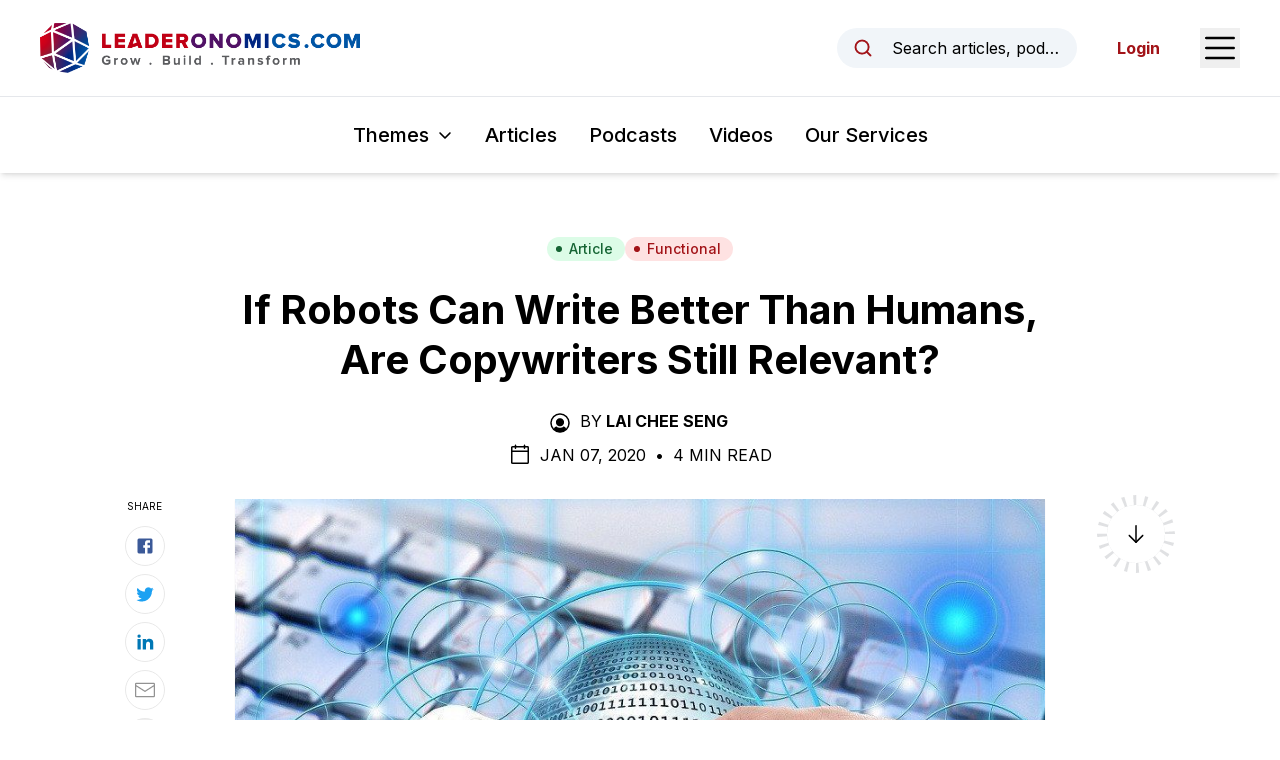

--- FILE ---
content_type: text/html; charset=utf-8
request_url: https://www.leaderonomics.com/articles/functional/if-robots-can-write-better-than-humans-are-copywriters-still-relevant
body_size: 19600
content:
<!DOCTYPE html><html lang="en"><head><meta charSet="utf-8"/><meta name="viewport" content="width=device-width"/><meta name="twitter:card" content="summary_large_image"/><meta name="twitter:site" content="@leaderonomics"/><meta name="twitter:creator" content="@leaderonomics"/><meta property="fb:app_id" content="373667504531382"/><meta property="og:url" content="https://www.leaderonomics.com/articles/functional/if-robots-can-write-better-than-humans-are-copywriters-still-relevant"/><meta property="og:locale" content="en"/><meta property="og:site_name" content="Leaderonomics"/><title>If Robots Can Write Better Than Humans, Are Copywriters Still Relevant? | Leaderonomics</title><meta name="robots" content="index,follow"/><meta name="description" content="By LAI CHEE SENG. In 1953, Roald Dahl wrote this story about a machine that could write anything based on the settings that humans fed into it. The machine was so efficient and successful at producing stories that the market wanted to read, that human writers soon became redundant. Is copywriting dead, then? "/><meta property="og:title" content="If Robots Can Write Better Than Humans, Are Copywriters Still Relevant? | Leaderonomics"/><meta property="og:description" content="By LAI CHEE SENG. In 1953, Roald Dahl wrote this story about a machine that could write anything based on the settings that humans fed into it. The machine was so efficient and successful at producing stories that the market wanted to read, that human writers soon became redundant. Is copywriting dead, then? "/><meta property="og:type" content="article"/><meta property="article:published_time" content="2020-01-07T01:00:32.000Z"/><meta property="article:modified_time" content="2023-09-26T07:06:33.830Z"/><meta property="article:author" content="https://www.leaderonomics.com//author/lai-chee-seng"/><meta property="og:image" content="https://leaderonomics-storage.s3.ap-southeast-1.amazonaws.com/hand_3685829_1280_S_1471de45ee.jpg"/><meta property="og:image:width" content="900"/><meta property="og:image:height" content="599"/><meta name="keywords" content="AI"/><meta name="twitter:title" content="Leaderonomics"/><meta name="twitter:description" content="By LAI CHEE SENG. In 1953, Roald Dahl wrote this story about a machine that could write anything based on the settings that humans fed into it. The machine was so efficient and successful at producing stories that the market wanted to read, that human writers soon became redundant. Is copywriting dead, then? "/><meta name="twitter:image" content="https://leaderonomics-storage.s3.ap-southeast-1.amazonaws.com/hand_3685829_1280_S_1471de45ee.jpg"/><meta name="twitter:image:alt" content=""/><meta name="next-head-count" content="26"/><script async="" src="https://pagead2.googlesyndication.com/pagead/js/adsbygoogle.js?client=ca-pub-6327132504140063" crossorigin="anonymous"></script><link rel="apple-touch-icon" sizes="180x180" href="/favicon/apple-touch-icon.png"/><link rel="icon" type="image/png" sizes="32x32" href="/favicon/favicon-32x32.png"/><link rel="icon" type="image/png" sizes="16x16" href="/favicon/favicon-16x16.png"/><link rel="manifest" href="/favicon/site.webmanifest"/><link rel="mask-icon" href="/favicon/safari-pinned-tab.svg" color="#5bbad5"/><meta name="msapplication-TileColor" content="#da532c"/><meta name="theme-color" content="#ffffff"/><link rel="preload" href="/_next/static/media/e4af272ccee01ff0-s.p.woff2" as="font" type="font/woff2" crossorigin="anonymous" data-next-font="size-adjust"/><link rel="preload" href="/_next/static/css/ede86faf65c1ffb4.css" as="style"/><link rel="stylesheet" href="/_next/static/css/ede86faf65c1ffb4.css" data-n-g=""/><noscript data-n-css=""></noscript><script defer="" nomodule="" src="/_next/static/chunks/polyfills-42372ed130431b0a.js"></script><script src="/_next/static/chunks/webpack-3a42151b73f23798.js" defer=""></script><script src="/_next/static/chunks/framework-0394de8bea3f19a4.js" defer=""></script><script src="/_next/static/chunks/main-74ee5feaf72dedd9.js" defer=""></script><script src="/_next/static/chunks/pages/_app-e80454ba87af94e6.js" defer=""></script><script src="/_next/static/chunks/214-574589401e9d0ade.js" defer=""></script><script src="/_next/static/chunks/606-c44fb1d8c32c06f5.js" defer=""></script><script src="/_next/static/chunks/pages/articles/%5Btheme%5D/%5Bslug%5D-d9a72eb480489dfa.js" defer=""></script><script src="/_next/static/SKHhL7d7h93yKbW6TkENW/_buildManifest.js" defer=""></script><script src="/_next/static/SKHhL7d7h93yKbW6TkENW/_ssgManifest.js" defer=""></script><style id="__jsx-2948342492">html{font-family:'__Inter_f367f3', '__Inter_Fallback_f367f3'}</style></head><body class="text-black"><noscript><iframe src="https://www.googletagmanager.com/ns.html?id=GTM-N5P2C7H" height="0" width="0" style="display:none;visibility:hidden"></iframe></noscript><noscript><iframe src="https://www.googletagmanager.com/ns.html?id=GTM-TDTWSC2" height="0" width="0" style="display:none;visibility:hidden"></iframe></noscript><div id="__next"><header id="header" class="sticky top-0 z-20 bg-white shadow-md"><div id="preview-topbar"></div><div class="flex h-16 items-center justify-between px-5 transition-all duration-300 sm:px-6 lg:px-10 xl:h-24"><a class="relative flex h-full w-[185px] items-center transition-all duration-200 xs:w-[230px] xl:w-[320px]" href="/"><img alt="Leaderonomics Logo" loading="lazy" width="320" height="50" decoding="async" data-nimg="1" class="transition-all duration-200" style="color:transparent;background-size:cover;background-position:50% 50%;background-repeat:no-repeat;background-image:url(&quot;data:image/svg+xml;charset=utf-8,%3Csvg xmlns=&#x27;http://www.w3.org/2000/svg&#x27; viewBox=&#x27;0 0 320 40&#x27;%3E%3Cfilter id=&#x27;b&#x27; color-interpolation-filters=&#x27;sRGB&#x27;%3E%3CfeGaussianBlur stdDeviation=&#x27;20&#x27;/%3E%3CfeColorMatrix values=&#x27;1 0 0 0 0 0 1 0 0 0 0 0 1 0 0 0 0 0 100 -1&#x27; result=&#x27;s&#x27;/%3E%3CfeFlood x=&#x27;0&#x27; y=&#x27;0&#x27; width=&#x27;100%25&#x27; height=&#x27;100%25&#x27;/%3E%3CfeComposite operator=&#x27;out&#x27; in=&#x27;s&#x27;/%3E%3CfeComposite in2=&#x27;SourceGraphic&#x27;/%3E%3CfeGaussianBlur stdDeviation=&#x27;20&#x27;/%3E%3C/filter%3E%3Cimage width=&#x27;100%25&#x27; height=&#x27;100%25&#x27; x=&#x27;0&#x27; y=&#x27;0&#x27; preserveAspectRatio=&#x27;none&#x27; style=&#x27;filter: url(%23b);&#x27; href=&#x27;[data-uri]&#x27;/%3E%3C/svg%3E&quot;)" src="/_next/static/media/leaderonomics-logo.5a5ee332.png"/></a><div class="flex items-center space-x-6 md:space-x-10"><button type="button" class="md:flex md:w-full md:max-w-[15rem] md:items-center md:space-x-3 md:rounded-full md:bg-slate-100 md:px-4 md:py-2 md:text-sm md:hover:bg-slate-200 md:focus:outline-none md:focus:ring-2 md:focus:ring-black lg:space-x-4 lg:text-base"><svg xmlns="http://www.w3.org/2000/svg" width="1em" height="1em" fill="currentColor" viewBox="0 0 256 256" aria-hidden="true" class="h-5 w-5 shrink-0 text-brand-red md:h-4 md:w-4 lg:h-5 lg:w-5"><rect width="256" height="256" fill="none"></rect><circle cx="116" cy="116" r="84" fill="none" stroke="currentColor" stroke-linecap="round" stroke-linejoin="round" stroke-width="24"></circle><line x1="175.4" y1="175.4" x2="224" y2="224" fill="none" stroke="currentColor" stroke-linecap="round" stroke-linejoin="round" stroke-width="24"></line></svg><span class="truncate max-md:sr-only">Search articles, podcasts, videos, resources, and authors.</span></button><button type="button"><span class="sr-only">Open Sidebar Menu</span><svg xmlns="http://www.w3.org/2000/svg" width="1em" height="1em" fill="currentColor" viewBox="0 0 256 256" class="h-8 w-8 text-black sm:h-10 sm:w-10"><rect width="256" height="256" fill="none"></rect><line x1="40" y1="128" x2="216" y2="128" stroke="currentColor" stroke-linecap="round" stroke-linejoin="round" stroke-width="16"></line><line x1="40" y1="64" x2="216" y2="64" stroke="currentColor" stroke-linecap="round" stroke-linejoin="round" stroke-width="16"></line><line x1="40" y1="192" x2="216" y2="192" stroke="currentColor" stroke-linecap="round" stroke-linejoin="round" stroke-width="16"></line></svg></button></div></div><div class="border-t py-4 lg:py-6  px-5"><nav class="relative flex items-center space-x-4 sm:space-x-6 lg:space-x-8"><div class="ml-auto" data-headlessui-state=""><button class="group inline-flex items-center rounded-md bg-white text-sm xs:text-base whitespace-nowrap sm:text-lg md:text-xl font-medium focus:outline-none focus:ring-2 focus:ring-brand-red focus:ring-offset-2 hover:text-brand-red text-black" type="button" aria-expanded="false" data-headlessui-state=""><span>Themes</span><svg xmlns="http://www.w3.org/2000/svg" width="1em" height="1em" fill="currentColor" viewBox="0 0 256 256" aria-hidden="true" class="ml-1.5 sm:ml-2 w-3 h-3 sm:h-4 sm:w-4 group-hover:text-brand-red"><rect width="256" height="256" fill="none"></rect><polyline points="208 96 128 176 48 96" fill="none" stroke="currentColor" stroke-linecap="round" stroke-linejoin="round" stroke-width="24"></polyline></svg></button></div><a class="text-sm font-medium hover:text-brand-red xs:text-base whitespace-nowrap sm:text-lg md:text-xl" href="/articles">Articles</a><a class="text-sm font-medium hover:text-brand-red xs:text-base whitespace-nowrap sm:text-lg md:text-xl" href="/podcasts">Podcasts</a><a class="text-sm font-medium hover:text-brand-red xs:text-base whitespace-nowrap sm:text-lg md:text-xl" href="/videos">Videos</a><a href="https://www.leaderonomics.info/" target="_blank" rel="noreferrer" class="text-sm font-medium hover:text-brand-red xs:text-base whitespace-nowrap sm:text-lg md:text-xl !mr-auto">Our Services</a></nav><div hidden="" style="position:fixed;top:1px;left:1px;width:1px;height:0;padding:0;margin:-1px;overflow:hidden;clip:rect(0, 0, 0, 0);white-space:nowrap;border-width:0;display:none"></div></div></header><main><article class="relative mx-auto max-w-[850px] px-5 pt-10 md:pt-16"><div class="flex flex-wrap justify-center gap-2"><a class="inline-flex items-center sm:px-3 py-0.5 rounded-full sm:text-sm font-medium px-3 text-sm bg-green-100 text-green-800 hover:bg-green-200" href="/articles"><svg class="-ml-0.5 sm:-ml-1 mr-1 sm:mr-1.5 w-1.5 h-1.5 sm:h-2 sm:w-2" fill="currentColor" viewBox="0 0 8 8"><circle cx="4" cy="4" r="3"></circle></svg>Article</a><a class="inline-flex items-center sm:px-3 py-0.5 rounded-full sm:text-sm font-medium bg-red-100 text-brand-red hover:bg-red-200 px-3 text-sm" href="/themes/functional"><svg class="-ml-0.5 sm:-ml-1 mr-1 sm:mr-1.5 w-1.5 h-1.5 sm:h-2 sm:w-2" fill="currentColor" viewBox="0 0 8 8"><circle cx="4" cy="4" r="3"></circle></svg>Functional</a></div><h1 class="mt-6 text-center text-2xl font-bold !leading-tight text-black md:text-3xl lg:text-4xl xl:text-[40px]">If Robots Can Write Better Than Humans, Are Copywriters Still Relevant?</h1><div class="mt-6 flex justify-center uppercase text-black max-md:text-sm"><div><svg xmlns="http://www.w3.org/2000/svg" width="1em" height="1em" fill="currentColor" viewBox="0 0 256 256" aria-hidden="true" class="mr-2 inline-block h-5 w-5 shrink-0 md:h-6 md:w-6"><rect width="256" height="256" fill="none"></rect><circle cx="128" cy="120" r="44"></circle><path d="M128,24A104,104,0,1,0,232,128,104.2,104.2,0,0,0,128,24Zm65.8,162.4a81.3,81.3,0,0,0-24.5-23,59.7,59.7,0,0,1-82.6,0,81.3,81.3,0,0,0-24.5,23,88,88,0,1,1,131.6,0Z"></path></svg><span class="mr-1 inline-block">By</span><a class="mr-1 inline-block font-bold hover:underline" href="/author/lai-chee-seng">Lai Chee Seng</a></div></div><div class="mt-2 flex items-center justify-center space-x-2 uppercase max-md:text-sm"><svg xmlns="http://www.w3.org/2000/svg" width="1em" height="1em" fill="currentColor" viewBox="0 0 256 256" aria-hidden="true" class="h-5 w-5 md:h-6 md:w-6"><rect width="256" height="256" fill="none"></rect><rect x="40" y="40" width="176" height="176" rx="8" fill="none" stroke="currentColor" stroke-linecap="round" stroke-linejoin="round" stroke-width="16"></rect><line x1="176" y1="24" x2="176" y2="56" fill="none" stroke="currentColor" stroke-linecap="round" stroke-linejoin="round" stroke-width="16"></line><line x1="80" y1="24" x2="80" y2="56" fill="none" stroke="currentColor" stroke-linecap="round" stroke-linejoin="round" stroke-width="16"></line><line x1="40" y1="88" x2="216" y2="88" fill="none" stroke="currentColor" stroke-linecap="round" stroke-linejoin="round" stroke-width="16"></line></svg><div><span>Jan 07, 2020<!-- --> </span><span class="mx-1 inline-block">•</span> <span>4 Min Read</span></div></div><div class="relative"><div class="mt-8"><img alt="Alt" loading="lazy" width="900" height="599" decoding="async" data-nimg="1" class="block w-full shadow-sm" style="color:transparent;background-size:cover;background-position:50% 50%;background-repeat:no-repeat;background-image:url(&quot;data:image/svg+xml;charset=utf-8,%3Csvg xmlns=&#x27;http://www.w3.org/2000/svg&#x27; viewBox=&#x27;0 0 900 599&#x27;%3E%3Cfilter id=&#x27;b&#x27; color-interpolation-filters=&#x27;sRGB&#x27;%3E%3CfeGaussianBlur stdDeviation=&#x27;20&#x27;/%3E%3CfeColorMatrix values=&#x27;1 0 0 0 0 0 1 0 0 0 0 0 1 0 0 0 0 0 100 -1&#x27; result=&#x27;s&#x27;/%3E%3CfeFlood x=&#x27;0&#x27; y=&#x27;0&#x27; width=&#x27;100%25&#x27; height=&#x27;100%25&#x27;/%3E%3CfeComposite operator=&#x27;out&#x27; in=&#x27;s&#x27;/%3E%3CfeComposite in2=&#x27;SourceGraphic&#x27;/%3E%3CfeGaussianBlur stdDeviation=&#x27;20&#x27;/%3E%3C/filter%3E%3Cimage width=&#x27;100%25&#x27; height=&#x27;100%25&#x27; x=&#x27;0&#x27; y=&#x27;0&#x27; preserveAspectRatio=&#x27;none&#x27; style=&#x27;filter: url(%23b);&#x27; href=&#x27;[data-uri]&#x27;/%3E%3C/svg%3E&quot;)" src="https://leaderonomics-storage.s3.ap-southeast-1.amazonaws.com/hand_3685829_1280_S_1471de45ee.jpg"/></div><div><section class="prose mt-8 max-w-none prose-headings:font-bold prose-h1:text-4xl prose-h2:text-2xl sm:prose-h2:text-3xl prose-h3:mt-8 prose-h3:text-xl sm:prose-h3:text-2xl prose-h4:mt-10 prose-h4:text-xl prose-a:font-bold prose-a:text-[#007bff] prose-figure:mx-auto prose-figcaption:text-center prose-li:marker:text-black prose-img:mx-auto prose-img:block sm:prose-lg md:mt-10 [&amp;_blockquote&gt;a]:inline-block"><blockquote><p><i>English grammar is governed by rules that are almost mathematical in their strictness!…Therefore, it stands to reason that an engine built along the lines of the electric computer could be adjusted to arrange words (instead of numbers) in their right order according to the rules of grammar. Give it the verbs, the nouns, the adjectives, the pronouns, store them in the memory section as a vocabulary, and arrange for them to be extracted as required. Then feed it with plots and leave it to write the sentences.” – The Great Automatic Grammatizator</i></p></blockquote><p><br>In 1953, Roald Dahl wrote this story about a machine that could write anything based on the settings that humans fed into it. The machine was so efficient and successful at producing stories that the market wanted to read, that human writers soon became redundant.<br><br>Recently, I read an&nbsp;<a href="https://adage.com/article/cmo-strategy/chase-commits-ai-after-machines-outperform-humans-copywriting-trials/2187606"><strong>article in AdAge</strong></a>&nbsp;that said JP Morgan Chase bank had signed a five-year deal with Artificial Intelligence (AI) partner Persado to help write its marketing copy. The reason? Persado’s robot could craft better ad copy than the bank’s own human writers.<br><br>‘Better’ here meaning it could get the higher click rates on digital ads from target audiences. In some cases, the AI-created copy got more than double the response rate than the human-written ones. Chase had begun testing the waters with Persado’s <a href="https://tools.picsart.com/text/ai-writer/" target="_blank" rel="noopener noreferrer">AI writer</a> in 2016 and the financial giant is now ready to jump in with both feet and use AI-written copy across its platforms.<br>&nbsp;</p><p><img src="https://leaderonomics-wp.s3.ap-southeast-1.amazonaws.com/uploads/2019/12/magic-keyboard-1109543_S-541x360.jpg"></p><p><br>“Persado’s technology is incredibly promising,”&nbsp;<a href="https://qz.com/work/1682579/jpmorgan-chase-chooses-ai-copywriter-persado-to-write-ads/"><strong>said Kristin Lemkau</strong></a>, chief marketing officer at JPMorgan Chase. “It rewrote copy and headlines that a marketer, using subjective judgment and their experience, likely wouldn’t have. And they worked.”<br><br>This is earth-shaking stuff! Does this mean that human copywriters are on the way out? Just like layout artists became obsolete when desktop publishing became the norm in the 90’s?</p><h4><strong>Wait, something’s not quite right with this picture…</strong></h4><p>As I continued reading the article, something began tickling at my brain. That usually happens when I’m looking at something interesting and new.<br><br>The story presented an example of how an ad written by the robot trumped the human. The human-produced copy read:</p><blockquote><p><i>“Access cash from the equity in your home.”</i></p></blockquote><p><br>Persado’s more successful robot-written version read:</p><blockquote><p><i>“It’s true—You can unlock cash from the equity in your home.”</i></p></blockquote><p><br>“Wait a minute…” I thought, “the human-written copy sounds like a robot, and the robot-generated copy sounds a lot like a human!”<br><br>Any copywriter worth their salt would tell you that the first headline uses corporate jargon that the (human) market wouldn’t relate to. This is NOT a new insight. Human beings have known that you need to make yourself understood by the other person for as long they have been trying to talk to each other.<br><br>It’s amazing that today, it takes a machine to find words that appeal to humans whereas humans cannot. I think it says more about us as a human society than it does about the advancement of technology. But I digress.</p><p><strong>You may be interested in:</strong>&nbsp;<a href="https://leaderonomics.com/functional/envisioning-the-dynamic-between-humans-and-ai-in-2030"><strong>Envisioning the Dynamic between Humans and AI in 2030</strong></a></p><h4><strong>Is copywriting dead, then?</strong></h4><p>In a nutshell – yes and no. Let me explain.<br><br><i>First</i>, I think that robots will&nbsp;<i>very likely</i>&nbsp;replace many copywriters in the market – IF they are the type to write robotic, unengaging copy. In which case, I think it is a good thing.<br><br><i>Second</i>, I think this disruption is good. It’s an opportunity for copywriters to take stock and upgrade their skills. Come on, machines are made by humans to serve humans.<br><br>Persado’s robot scored better with audiences because its AI had been trained how to&nbsp;<i>sound</i>&nbsp;more human. Surely human beings can sound more human than a robot? I mean, machines can do many things, but they cannot be human.<br><br>Which brings me to my <i>third</i> point: write like a human, not like a faceless corporation. The human connection is something a machine cannot replicate. Humans are also the ones who have intuition, imagination, and ideas that touch other humans.<br><br>Humans are the ones who know when the ‘AHA!’ moment has arrived. Most of all, human copywriters have the advantage of being a human writing to reach out to another human. I believe those who can make this connection through their writing will continue to thrive.<br>&nbsp;</p><p><img src="https://leaderonomics-wp.s3.ap-southeast-1.amazonaws.com/uploads/2019/12/thought-2123970_1280_S-518x360.jpg"></p><p><br>So yeah, I believe there is a place for human copywriters in this brave new world of robot writers. We just need to be human.</p><p><strong>Read also:</strong>&nbsp;<a href="https://leaderonomics.com/functional/artificial-intelligence-leaders-role"><strong>Is Artificial Intelligence Set To Take On The Role Of Leaders?</strong></a></p><p><br><i>This article was first published on </i><a href="https://www.cheesengwrites.com/post/robot-writers-human-writers-relevant"><i>cheesengwrites.com</i></a></p></section><section class="bg-white py-4"><div class="container"><div class="flex justify-center"><div class="w-full max-w-[728px]"><ins class="adsbygoogle" style="display:block;text-align:center" data-ad-layout="in-article" data-ad-format="fluid" data-ad-client="ca-pub-6327132504140063" data-ad-slot="8412628821"></ins></div></div></div></section></div><div class="absolute right-[105%] top-1/2 hidden h-1/2 w-[250px] xl:block"><div class="sticky top-[157px] pt-[40px]"><div class="border-t border-[#b1b1b1] pt-4"><p class="mb-3 text-[10px] uppercase">Read Next</p><a href="/articles/leadership/interfering-less-in-our-young-peoples-growth-can-help-them-to-flourish"><span class="aspect-w-1 aspect-h-1 relative block"><img alt="children&#x27;s growth, development" loading="lazy" width="900" height="676" decoding="async" data-nimg="1" class="object-cover object-center" style="color:transparent;background-size:cover;background-position:50% 50%;background-repeat:no-repeat;background-image:url(&quot;data:image/svg+xml;charset=utf-8,%3Csvg xmlns=&#x27;http://www.w3.org/2000/svg&#x27; viewBox=&#x27;0 0 900 676&#x27;%3E%3Cfilter id=&#x27;b&#x27; color-interpolation-filters=&#x27;sRGB&#x27;%3E%3CfeGaussianBlur stdDeviation=&#x27;20&#x27;/%3E%3CfeColorMatrix values=&#x27;1 0 0 0 0 0 1 0 0 0 0 0 1 0 0 0 0 0 100 -1&#x27; result=&#x27;s&#x27;/%3E%3CfeFlood x=&#x27;0&#x27; y=&#x27;0&#x27; width=&#x27;100%25&#x27; height=&#x27;100%25&#x27;/%3E%3CfeComposite operator=&#x27;out&#x27; in=&#x27;s&#x27;/%3E%3CfeComposite in2=&#x27;SourceGraphic&#x27;/%3E%3CfeGaussianBlur stdDeviation=&#x27;20&#x27;/%3E%3C/filter%3E%3Cimage width=&#x27;100%25&#x27; height=&#x27;100%25&#x27; x=&#x27;0&#x27; y=&#x27;0&#x27; preserveAspectRatio=&#x27;none&#x27; style=&#x27;filter: url(%23b);&#x27; href=&#x27;[data-uri]&#x27;/%3E%3C/svg%3E&quot;)" src="https://leaderonomics-storage.s3.ap-southeast-1.amazonaws.com/1901172_aa78d91f4d.jpg"/></span><p class="mt-2 text-xs">Interfering Less in Youths' Growth Helps Them Flourish</p></a></div></div></div><div class="absolute right-[105%] top-0 -mt-[40px] hidden h-1/2 w-[100px] xl:block"><div class="sticky top-[157px] pt-[40px]"><p class="text-center text-[10px] uppercase">Share</p><div class="mt-3 flex flex-col items-center space-y-2"><a href="https://www.facebook.com/sharer/sharer.php?u=https://www.leaderonomics.com/articles/functional/if-robots-can-write-better-than-humans-are-copywriters-still-relevant&amp;title=In%201953,%20Roald%20Dahl%20wrote%20this%20story%20about%20a%20machine%20that%20could%20write%20anything%20based%20on%20the%20settings%20that%20humans%20fed%20into%20it.%20The%20machine%20was%20so%20efficient%20and%20successful%20at%20producing%20stories%20that%20the%20market%20wanted%20to%20read,%20that%20human%20writers%20soon%20became%20redundant.%20Is%20copywriting%20dead,%20then?%20" target="_blank" rel="noopener" class="flex h-10 w-10 items-center justify-center rounded-full border border-[#e8e8e8] hover:bg-gray-50"><svg width="1em" height="1em" viewBox="0 0 24 24" aria-hidden="true" style="color:#3b5998" class="h-5 w-5"><path d="M5 3h14a2 2 0 0 1 2 2v14a2 2 0 0 1-2 2H5a2 2 0 0 1-2-2V5a2 2 0 0 1 2-2m13 2h-2.5A3.5 3.5 0 0 0 12 8.5V11h-2v3h2v7h3v-7h3v-3h-3V9a1 1 0 0 1 1-1h2V5z" fill="currentColor"></path></svg></a><a href="https://twitter.com/intent/tweet?url=https://www.leaderonomics.com/articles/functional/if-robots-can-write-better-than-humans-are-copywriters-still-relevant&amp;text=In%201953,%20Roald%20Dahl%20wrote%20this%20story%20about%20a%20machine%20that%20could%20write%20anything%20based%20on%20the%20settings%20that%20humans%20fed%20into%20it.%20The%20machine%20was%20so%20efficient%20and%20successful%20at%20producing%20stories%20that%20the%20market%20wanted%20to%20read,%20that%20human%20writers%20soon%20became%20redundant.%20Is%20copywriting%20dead,%20then?%20" target="_blank" rel="noopener" class="flex h-10 w-10 items-center justify-center rounded-full border border-[#e8e8e8] hover:bg-gray-50"><svg width="1em" height="1em" viewBox="0 0 24 24" aria-hidden="true" style="color:#1da1f2" class="h-5 w-5"><path fill="currentColor" d="M22.46 6c-.77.35-1.6.58-2.46.69c.88-.53 1.56-1.37 1.88-2.38c-.83.5-1.75.85-2.72 1.05C18.37 4.5 17.26 4 16 4c-2.35 0-4.27 1.92-4.27 4.29c0 .34.04.67.11.98C8.28 9.09 5.11 7.38 3 4.79c-.37.63-.58 1.37-.58 2.15c0 1.49.75 2.81 1.91 3.56c-.71 0-1.37-.2-1.95-.5v.03c0 2.08 1.48 3.82 3.44 4.21a4.22 4.22 0 0 1-1.93.07a4.28 4.28 0 0 0 4 2.98a8.521 8.521 0 0 1-5.33 1.84c-.34 0-.68-.02-1.02-.06C3.44 20.29 5.7 21 8.12 21C16 21 20.33 14.46 20.33 8.79c0-.19 0-.37-.01-.56c.84-.6 1.56-1.36 2.14-2.23Z"></path></svg></a><a href="https://www.linkedin.com/shareArticle?url=https://www.leaderonomics.com/articles/functional/if-robots-can-write-better-than-humans-are-copywriters-still-relevant&amp;title=In%201953,%20Roald%20Dahl%20wrote%20this%20story%20about%20a%20machine%20that%20could%20write%20anything%20based%20on%20the%20settings%20that%20humans%20fed%20into%20it.%20The%20machine%20was%20so%20efficient%20and%20successful%20at%20producing%20stories%20that%20the%20market%20wanted%20to%20read,%20that%20human%20writers%20soon%20became%20redundant.%20Is%20copywriting%20dead,%20then?%20&amp;mini=true" target="_blank" rel="noopener" class="flex h-10 w-10 items-center justify-center rounded-full border border-[#e8e8e8] hover:bg-gray-50"><svg width="1em" height="1em" viewBox="0 0 24 24" aria-hidden="true" style="color:#0077b5" class="h-5 w-5"><path fill="currentColor" d="M6.94 5a2 2 0 1 1-4-.002a2 2 0 0 1 4 .002zM7 8.48H3V21h4V8.48zm6.32 0H9.34V21h3.94v-6.57c0-3.66 4.77-4 4.77 0V21H22v-7.93c0-6.17-7.06-5.94-8.72-2.91l.04-1.68z"></path></svg></a><a href="mailto:?subject=In%201953,%20Roald%20Dahl%20wrote%20this%20story%20about%20a%20machine%20that%20could%20write%20anything%20based%20on%20the%20settings%20that%20humans%20fed%20into%20it.%20The%20machine%20was%20so%20efficient%20and%20successful%20at%20producing%20stories%20that%20the%20market%20wanted%20to%20read,%20that%20human%20writers%20soon%20became%20redundant.%20Is%20copywriting%20dead,%20then?%20&amp;body=https://www.leaderonomics.com/articles/functional/if-robots-can-write-better-than-humans-are-copywriters-still-relevant" target="_blank" rel="noopener" class="flex h-10 w-10 items-center justify-center rounded-full border border-[#e8e8e8] hover:bg-gray-50"><svg xmlns="http://www.w3.org/2000/svg" width="1em" height="1em" viewBox="0 0 15 15" aria-hidden="true" style="color:#929292" class="h-5 w-5"><path fill="currentColor" fill-rule="evenodd" d="M1 2a1 1 0 0 0-1 1v9a1 1 0 0 0 1 1h13a1 1 0 0 0 1-1V3a1 1 0 0 0-1-1H1Zm0 1h13v.925a.448.448 0 0 0-.241.07L7.5 7.967L1.241 3.995A.448.448 0 0 0 1 3.925V3Zm0 1.908V12h13V4.908L7.741 8.88a.45.45 0 0 1-.482 0L1 4.908Z" clip-rule="evenodd"></path></svg></a><div class="relative flex items-center"><button type="button" class="flex h-10 w-10 items-center justify-center rounded-full border border-[#e8e8e8] hover:bg-gray-50"><svg xmlns="http://www.w3.org/2000/svg" width="1em" height="1em" fill="currentColor" viewBox="0 0 256 256" aria-hidden="true" class="h-5 w-5 text-[#929292]"><rect width="256" height="256" fill="none"></rect><path d="M132.5,61.3l9.6-9.7a44.1,44.1,0,0,1,62.3,62.3l-30.3,30.2a43.9,43.9,0,0,1-62.2,0" fill="none" stroke="currentColor" stroke-linecap="round" stroke-linejoin="round" stroke-width="24"></path><path d="M123.5,194.7l-9.6,9.7a44.1,44.1,0,0,1-62.3-62.3l30.3-30.2a43.9,43.9,0,0,1,62.2,0" fill="none" stroke="currentColor" stroke-linecap="round" stroke-linejoin="round" stroke-width="24"></path></svg></button></div></div></div></div><div class="pointer-events-none absolute left-[105%] top-0 -mt-[40px] hidden h-[calc(100%+120px)] w-[100px] xl:block"><div class="sticky top-[157px]"><div class="relative"><svg class="h-full w-full"><circle id="circlePageProgress" cx="50%" cy="50%" r="35px" stroke-dasharray="0, 220" stroke-dashoffset="65" fill="none" stroke-width="10" stroke="#000"></circle></svg><div class="absolute top-1/2 left-1/2 -z-1 flex h-[78px] w-[78px] -translate-x-1/2 -translate-y-1/2 items-center justify-center rounded-full border-[10px] border-[#e0e1e3] bg-transparent"><svg xmlns="http://www.w3.org/2000/svg" width="1em" height="1em" fill="currentColor" viewBox="0 0 256 256" aria-hidden="true" class="h-6 w-6 "><rect width="256" height="256" fill="none"></rect><line x1="128" y1="40" x2="128" y2="216" fill="none" stroke="currentColor" stroke-linecap="round" stroke-linejoin="round" stroke-width="16"></line><polyline points="56 144 128 216 200 144" fill="none" stroke="currentColor" stroke-linecap="round" stroke-linejoin="round" stroke-width="16"></polyline></svg><div class="hidden"><img alt="Logo" loading="lazy" width="35" height="35" decoding="async" data-nimg="1" style="color:transparent" src="/_next/static/media/logo-ball.78d9da0f.png"/></div></div><div class="absolute top-1/2 left-1/2 w-full -translate-x-1/2 -translate-y-1/2"><svg class="h-full w-full"><circle cx="50%" cy="50%" r="35px" stroke-dasharray="8,3" stroke-width="12" fill="none" stroke="#fff" class="z-2"></circle></svg></div></div></div></div></div><div class="mb-6 mt-10 border-t border-black md:mt-16"></div><div><p class="mb-6 text-sm uppercase sm:text-base">Share This</p><div class="flex items-center space-x-6"><a href="https://www.facebook.com/sharer/sharer.php?u=https://www.leaderonomics.com/articles/functional/if-robots-can-write-better-than-humans-are-copywriters-still-relevant&amp;title=In%201953,%20Roald%20Dahl%20wrote%20this%20story%20about%20a%20machine%20that%20could%20write%20anything%20based%20on%20the%20settings%20that%20humans%20fed%20into%20it.%20The%20machine%20was%20so%20efficient%20and%20successful%20at%20producing%20stories%20that%20the%20market%20wanted%20to%20read,%20that%20human%20writers%20soon%20became%20redundant.%20Is%20copywriting%20dead,%20then?%20" target="_blank" rel="noopener" class="text-black hover:text-gray-500"><svg width="1em" height="1em" viewBox="0 0 24 24" class="h-6 w-6" aria-hidden="true"><path d="M5 3h14a2 2 0 0 1 2 2v14a2 2 0 0 1-2 2H5a2 2 0 0 1-2-2V5a2 2 0 0 1 2-2m13 2h-2.5A3.5 3.5 0 0 0 12 8.5V11h-2v3h2v7h3v-7h3v-3h-3V9a1 1 0 0 1 1-1h2V5z" fill="currentColor"></path></svg></a><a href="https://twitter.com/intent/tweet?url=https://www.leaderonomics.com/articles/functional/if-robots-can-write-better-than-humans-are-copywriters-still-relevant&amp;text=In%201953,%20Roald%20Dahl%20wrote%20this%20story%20about%20a%20machine%20that%20could%20write%20anything%20based%20on%20the%20settings%20that%20humans%20fed%20into%20it.%20The%20machine%20was%20so%20efficient%20and%20successful%20at%20producing%20stories%20that%20the%20market%20wanted%20to%20read,%20that%20human%20writers%20soon%20became%20redundant.%20Is%20copywriting%20dead,%20then?%20" target="_blank" rel="noopener" class="text-black hover:text-gray-500"><svg width="1em" height="1em" viewBox="0 0 24 24" class="h-6 w-6" aria-hidden="true"><path fill="currentColor" d="M22.46 6c-.77.35-1.6.58-2.46.69c.88-.53 1.56-1.37 1.88-2.38c-.83.5-1.75.85-2.72 1.05C18.37 4.5 17.26 4 16 4c-2.35 0-4.27 1.92-4.27 4.29c0 .34.04.67.11.98C8.28 9.09 5.11 7.38 3 4.79c-.37.63-.58 1.37-.58 2.15c0 1.49.75 2.81 1.91 3.56c-.71 0-1.37-.2-1.95-.5v.03c0 2.08 1.48 3.82 3.44 4.21a4.22 4.22 0 0 1-1.93.07a4.28 4.28 0 0 0 4 2.98a8.521 8.521 0 0 1-5.33 1.84c-.34 0-.68-.02-1.02-.06C3.44 20.29 5.7 21 8.12 21C16 21 20.33 14.46 20.33 8.79c0-.19 0-.37-.01-.56c.84-.6 1.56-1.36 2.14-2.23Z"></path></svg></a><a href="https://www.linkedin.com/shareArticle?url=https://www.leaderonomics.com/articles/functional/if-robots-can-write-better-than-humans-are-copywriters-still-relevant&amp;title=In%201953,%20Roald%20Dahl%20wrote%20this%20story%20about%20a%20machine%20that%20could%20write%20anything%20based%20on%20the%20settings%20that%20humans%20fed%20into%20it.%20The%20machine%20was%20so%20efficient%20and%20successful%20at%20producing%20stories%20that%20the%20market%20wanted%20to%20read,%20that%20human%20writers%20soon%20became%20redundant.%20Is%20copywriting%20dead,%20then?%20&amp;mini=true" target="_blank" rel="noopener" class="text-black hover:text-gray-500"><svg width="1em" height="1em" viewBox="0 0 24 24" class="h-6 w-6" aria-hidden="true"><path fill="currentColor" d="M6.94 5a2 2 0 1 1-4-.002a2 2 0 0 1 4 .002zM7 8.48H3V21h4V8.48zm6.32 0H9.34V21h3.94v-6.57c0-3.66 4.77-4 4.77 0V21H22v-7.93c0-6.17-7.06-5.94-8.72-2.91l.04-1.68z"></path></svg></a><a href="mailto:?subject=In%201953,%20Roald%20Dahl%20wrote%20this%20story%20about%20a%20machine%20that%20could%20write%20anything%20based%20on%20the%20settings%20that%20humans%20fed%20into%20it.%20The%20machine%20was%20so%20efficient%20and%20successful%20at%20producing%20stories%20that%20the%20market%20wanted%20to%20read,%20that%20human%20writers%20soon%20became%20redundant.%20Is%20copywriting%20dead,%20then?%20&amp;body=https://www.leaderonomics.com/articles/functional/if-robots-can-write-better-than-humans-are-copywriters-still-relevant" target="_blank" rel="noopener" class="text-black hover:text-gray-500"><svg xmlns="http://www.w3.org/2000/svg" width="1em" height="1em" viewBox="0 0 15 15" class="h-6 w-6" aria-hidden="true"><path fill="currentColor" fill-rule="evenodd" d="M1 2a1 1 0 0 0-1 1v9a1 1 0 0 0 1 1h13a1 1 0 0 0 1-1V3a1 1 0 0 0-1-1H1Zm0 1h13v.925a.448.448 0 0 0-.241.07L7.5 7.967L1.241 3.995A.448.448 0 0 0 1 3.925V3Zm0 1.908V12h13V4.908L7.741 8.88a.45.45 0 0 1-.482 0L1 4.908Z" clip-rule="evenodd"></path></svg></a><div class="relative flex items-center"><button type="button"><svg xmlns="http://www.w3.org/2000/svg" width="1em" height="1em" fill="currentColor" viewBox="0 0 256 256" aria-hidden="true" class="h-6 w-6 text-black"><rect width="256" height="256" fill="none"></rect><path d="M132.5,61.3l9.6-9.7a44.1,44.1,0,0,1,62.3,62.3l-30.3,30.2a43.9,43.9,0,0,1-62.2,0" fill="none" stroke="currentColor" stroke-linecap="round" stroke-linejoin="round" stroke-width="24"></path><path d="M123.5,194.7l-9.6,9.7a44.1,44.1,0,0,1-62.3-62.3l30.3-30.2a43.9,43.9,0,0,1,62.2,0" fill="none" stroke="currentColor" stroke-linecap="round" stroke-linejoin="round" stroke-width="24"></path></svg></button></div></div></div><div class="mt-8 pb-6 text-sm sm:flex sm:text-base"><p class="uppercase">Functional</p></div><div class="space-y-6 border-t border-black py-8"><div class="sm:flex sm:items-center sm:space-x-4 lg:space-x-6"><div class="relative h-[100px] w-[100px] shrink-0"><a href="/author/lai-chee-seng"><img alt="Alt" loading="lazy" width="100" height="100" decoding="async" data-nimg="1" class="block h-full w-full rounded-full object-cover object-center" style="color:transparent;background-size:cover;background-position:50% 50%;background-repeat:no-repeat;background-image:url(&quot;data:image/svg+xml;charset=utf-8,%3Csvg xmlns=&#x27;http://www.w3.org/2000/svg&#x27; viewBox=&#x27;0 0 100 100&#x27;%3E%3Cfilter id=&#x27;b&#x27; color-interpolation-filters=&#x27;sRGB&#x27;%3E%3CfeGaussianBlur stdDeviation=&#x27;20&#x27;/%3E%3CfeColorMatrix values=&#x27;1 0 0 0 0 0 1 0 0 0 0 0 1 0 0 0 0 0 100 -1&#x27; result=&#x27;s&#x27;/%3E%3CfeFlood x=&#x27;0&#x27; y=&#x27;0&#x27; width=&#x27;100%25&#x27; height=&#x27;100%25&#x27;/%3E%3CfeComposite operator=&#x27;out&#x27; in=&#x27;s&#x27;/%3E%3CfeComposite in2=&#x27;SourceGraphic&#x27;/%3E%3CfeGaussianBlur stdDeviation=&#x27;20&#x27;/%3E%3C/filter%3E%3Cimage width=&#x27;100%25&#x27; height=&#x27;100%25&#x27; x=&#x27;0&#x27; y=&#x27;0&#x27; preserveAspectRatio=&#x27;none&#x27; style=&#x27;filter: url(%23b);&#x27; href=&#x27;[data-uri]&#x27;/%3E%3C/svg%3E&quot;)" src="https://leaderonomics-storage.s3.ap-southeast-1.amazonaws.com/laics_784517_9437387211.jpg"/></a></div><div class="mt-4 text-sm sm:mt-0"><div class="flex items-center"><a class="font-bold" href="/author/lai-chee-seng">Lai Chee Seng</a><div class="ml-4 flex items-center space-x-4"><a href="https://www.linkedin.com/in/cheesengwrites/" target="_blank" rel="noreferrer" class="text-black hover:text-gray-500"><svg width="1em" height="1em" viewBox="0 0 24 24" aria-hidden="true" class="h-[16px] w-[16px]"><path fill="currentColor" d="M6.94 5a2 2 0 1 1-4-.002a2 2 0 0 1 4 .002zM7 8.48H3V21h4V8.48zm6.32 0H9.34V21h3.94v-6.57c0-3.66 4.77-4 4.77 0V21H22v-7.93c0-6.17-7.06-5.94-8.72-2.91l.04-1.68z"></path></svg></a></div></div><div class="mt-2 leading-normal">Lai Chee Seng is a writer, content writing trainer and thought leadership coach. In over 20 years of experience as a writer, he has written for a diverse range of industries and clients. He believes the key to impacting any audience,is not writing skill but influence and connection.</div></div></div></div><nav class="flex justify-between"><div class="w-full"><a class="relative inline-flex items-center space-x-2 text-sm hover:text-gray-500 sm:text-base -ml-1" href="/articles/business/we-have-ditched-formal-performance-conversations-what-now"><svg xmlns="http://www.w3.org/2000/svg" width="1em" height="1em" fill="currentColor" viewBox="0 0 256 256" aria-hidden="true" class="h-3 w-3 shrink-0"><rect width="256" height="256" fill="none"></rect><polyline points="160 208 80 128 160 48" fill="none" stroke="currentColor" stroke-linecap="round" stroke-linejoin="round" stroke-width="24"></polyline></svg><span class="block">Previous Article</span></a></div><div class="w-full flex justify-end"><a class="relative inline-flex items-center space-x-2 text-sm hover:text-gray-500 sm:text-base ml-1 text-right" href="/articles/leadership/interfering-less-in-our-young-peoples-growth-can-help-them-to-flourish"><span class="block">Next Article</span><svg xmlns="http://www.w3.org/2000/svg" width="1em" height="1em" fill="currentColor" viewBox="0 0 256 256" aria-hidden="true" class="h-3 w-3 shrink-0"><rect width="256" height="256" fill="none"></rect><polyline points="96 48 176 128 96 208" fill="none" stroke="currentColor" stroke-linecap="round" stroke-linejoin="round" stroke-width="24"></polyline></svg></a></div></nav></article><div class="container mb-10"></div><section class="pt-6 pb-2 sm:pb-4 md:py-10"><div class="publication-container"><div class="max-md:px-5"><h2 class="flex justify-center items-center space-x-2 sm:space-x-3 mb-6 sm:mb-8 md:mb-10 font-bold text-3xl sm:text-4xl xl:text-5xl text-center"><span>You May Also Like</span></h2></div><div class="grid md:grid-cols-2 xl:grid-cols-3 gap-2 sm:gap-4 md:gap-8 mt-6 max-md:bg-slate-50 max-md:border-t max-md:border-gray-100"><div class="max-md:shadow-sm max-md:bg-white bg-transparent max-md:py-4 max-md:px-3"><div class="relative"><a class="relative block md:aspect-w-16 md:aspect-h-11 max-md:float-right max-md:ml-3 max-md:h-[100px] max-md:w-[100px] max-xs:h-[80px] max-xs:w-[80px]" href="/articles/functional/company-future-people-first-human-resource"><img alt="a group of people together" loading="lazy" decoding="async" data-nimg="fill" class="object-cover object-center shadow-sm !max-md:static" style="position:absolute;height:100%;width:100%;left:0;top:0;right:0;bottom:0;color:transparent;background-size:cover;background-position:50% 50%;background-repeat:no-repeat;background-image:url(&quot;data:image/svg+xml;charset=utf-8,%3Csvg xmlns=&#x27;http://www.w3.org/2000/svg&#x27; %3E%3Cfilter id=&#x27;b&#x27; color-interpolation-filters=&#x27;sRGB&#x27;%3E%3CfeGaussianBlur stdDeviation=&#x27;20&#x27;/%3E%3CfeColorMatrix values=&#x27;1 0 0 0 0 0 1 0 0 0 0 0 1 0 0 0 0 0 100 -1&#x27; result=&#x27;s&#x27;/%3E%3CfeFlood x=&#x27;0&#x27; y=&#x27;0&#x27; width=&#x27;100%25&#x27; height=&#x27;100%25&#x27;/%3E%3CfeComposite operator=&#x27;out&#x27; in=&#x27;s&#x27;/%3E%3CfeComposite in2=&#x27;SourceGraphic&#x27;/%3E%3CfeGaussianBlur stdDeviation=&#x27;20&#x27;/%3E%3C/filter%3E%3Cimage width=&#x27;100%25&#x27; height=&#x27;100%25&#x27; x=&#x27;0&#x27; y=&#x27;0&#x27; preserveAspectRatio=&#x27;none&#x27; style=&#x27;filter: url(%23b);&#x27; href=&#x27;[data-uri]&#x27;/%3E%3C/svg%3E&quot;)" src="https://leaderonomics-storage.s3.ap-southeast-1.amazonaws.com/5498791_ec1467d0a4.jpg"/></a></div><div class="md:mt-5 max-md:col-span-8 max-md:clear-none max-md:inline"><div class="flex flex-wrap gap-2"><a class="inline-flex items-center px-2 sm:px-3 py-0.5 rounded-full text-xs sm:text-sm font-medium bg-green-100 text-green-800 hover:bg-green-200" href="/articles"><svg class="-ml-0.5 sm:-ml-1 mr-1 sm:mr-1.5 w-1.5 h-1.5 sm:h-2 sm:w-2" fill="currentColor" viewBox="0 0 8 8"><circle cx="4" cy="4" r="3"></circle></svg>Article</a><a class="inline-flex items-center px-2 sm:px-3 py-0.5 rounded-full text-xs sm:text-sm font-medium bg-red-100 text-brand-red hover:bg-red-200" href="/themes/functional"><svg class="-ml-0.5 sm:-ml-1 mr-1 sm:mr-1.5 w-1.5 h-1.5 sm:h-2 sm:w-2" fill="currentColor" viewBox="0 0 8 8"><circle cx="4" cy="4" r="3"></circle></svg>Functional</a></div><h3 class="font-bold text-xl !leading-snug sm:text-2xl mt-3 sm:mt-4"><a class="hover:underline" href="/articles/functional/company-future-people-first-human-resource">Why Your Company’s Future Depends on Putting People First</a></h3><div class="mt-3 text-gray-500 text-sm 2xl:text-base">By Lee Nallalingham. Learn why investing in your workforce is the key to staying ahead.</div><div class="flex items-end space-x-2 mt-4 font-medium text-gray-500 text-xs sm:text-sm"><p class="uppercase">Apr 22, 2024<!-- --> <span class="mx-1 inline-block">•</span> <!-- -->2 Min Read</p></div></div></div><div class="max-md:shadow-sm max-md:bg-white bg-transparent max-md:py-4 max-md:px-3"><div class="relative"><a class="relative block md:aspect-w-16 md:aspect-h-11 max-md:float-right max-md:ml-3 max-md:h-[100px] max-md:w-[100px] max-xs:h-[80px] max-xs:w-[80px]" href="/podcasts/functional/gamifying-learning-development-programmes"><img alt="gamification" loading="lazy" decoding="async" data-nimg="fill" class="object-cover object-center shadow-sm !max-md:static" style="position:absolute;height:100%;width:100%;left:0;top:0;right:0;bottom:0;color:transparent;background-size:cover;background-position:50% 50%;background-repeat:no-repeat;background-image:url(&quot;data:image/svg+xml;charset=utf-8,%3Csvg xmlns=&#x27;http://www.w3.org/2000/svg&#x27; %3E%3Cfilter id=&#x27;b&#x27; color-interpolation-filters=&#x27;sRGB&#x27;%3E%3CfeGaussianBlur stdDeviation=&#x27;20&#x27;/%3E%3CfeColorMatrix values=&#x27;1 0 0 0 0 0 1 0 0 0 0 0 1 0 0 0 0 0 100 -1&#x27; result=&#x27;s&#x27;/%3E%3CfeFlood x=&#x27;0&#x27; y=&#x27;0&#x27; width=&#x27;100%25&#x27; height=&#x27;100%25&#x27;/%3E%3CfeComposite operator=&#x27;out&#x27; in=&#x27;s&#x27;/%3E%3CfeComposite in2=&#x27;SourceGraphic&#x27;/%3E%3CfeGaussianBlur stdDeviation=&#x27;20&#x27;/%3E%3C/filter%3E%3Cimage width=&#x27;100%25&#x27; height=&#x27;100%25&#x27; x=&#x27;0&#x27; y=&#x27;0&#x27; preserveAspectRatio=&#x27;none&#x27; style=&#x27;filter: url(%23b);&#x27; href=&#x27;[data-uri]&#x27;/%3E%3C/svg%3E&quot;)" src="https://leaderonomics-storage.s3.ap-southeast-1.amazonaws.com/6511894_1cc6affc72.jpg"/></a></div><div class="md:mt-5 max-md:col-span-8 max-md:clear-none max-md:inline"><div class="flex flex-wrap gap-2"><a class="inline-flex items-center px-2 sm:px-3 py-0.5 rounded-full text-xs sm:text-sm font-medium bg-amber-100 text-amber-800 hover:bg-amber-200" href="/podcasts"><svg class="-ml-0.5 sm:-ml-1 mr-1 sm:mr-1.5 w-1.5 h-1.5 sm:h-2 sm:w-2" fill="currentColor" viewBox="0 0 8 8"><circle cx="4" cy="4" r="3"></circle></svg>Podcast</a><a class="inline-flex items-center px-2 sm:px-3 py-0.5 rounded-full text-xs sm:text-sm font-medium bg-red-100 text-brand-red hover:bg-red-200" href="/themes/functional"><svg class="-ml-0.5 sm:-ml-1 mr-1 sm:mr-1.5 w-1.5 h-1.5 sm:h-2 sm:w-2" fill="currentColor" viewBox="0 0 8 8"><circle cx="4" cy="4" r="3"></circle></svg>Functional</a></div><h3 class="font-bold text-xl !leading-snug sm:text-2xl mt-3 sm:mt-4"><a class="hover:underline" href="/podcasts/functional/gamifying-learning-development-programmes">Gamifying Learning and Development Programmes</a></h3><div class="mt-3 text-gray-500 text-sm 2xl:text-base">Arun Nagarajah, the founder of eVULX, a digital simulation developer that focuses on creating digital games for corporate learning and development speaks about the significance and impact of gamifying the whole training experience.</div><div class="flex items-end space-x-2 mt-4 font-medium text-gray-500 text-xs sm:text-sm"><p class="uppercase">May 07, 2023<!-- --> <span class="mx-1 inline-block">•</span> <!-- -->21 Min Podcast</p></div></div></div><div class="max-md:shadow-sm max-md:bg-white bg-transparent max-md:py-4 max-md:px-3"><div class="relative"><a class="relative block md:aspect-w-16 md:aspect-h-11 max-md:float-right max-md:ml-3 max-md:h-[100px] max-md:w-[100px] max-xs:h-[80px] max-xs:w-[80px]" href="/videos/functional/master-the-art-of-speaking-prof-patrick-winston-s-60-min-guide-to-effective-communication-mit-lecture"><img alt="Special Thumbnail of How to Speak Well taught by an MIT Expert" loading="lazy" decoding="async" data-nimg="fill" class="object-cover object-center shadow-sm !max-md:static" style="position:absolute;height:100%;width:100%;left:0;top:0;right:0;bottom:0;color:transparent;background-size:cover;background-position:50% 50%;background-repeat:no-repeat;background-image:url(&quot;data:image/svg+xml;charset=utf-8,%3Csvg xmlns=&#x27;http://www.w3.org/2000/svg&#x27; %3E%3Cfilter id=&#x27;b&#x27; color-interpolation-filters=&#x27;sRGB&#x27;%3E%3CfeGaussianBlur stdDeviation=&#x27;20&#x27;/%3E%3CfeColorMatrix values=&#x27;1 0 0 0 0 0 1 0 0 0 0 0 1 0 0 0 0 0 100 -1&#x27; result=&#x27;s&#x27;/%3E%3CfeFlood x=&#x27;0&#x27; y=&#x27;0&#x27; width=&#x27;100%25&#x27; height=&#x27;100%25&#x27;/%3E%3CfeComposite operator=&#x27;out&#x27; in=&#x27;s&#x27;/%3E%3CfeComposite in2=&#x27;SourceGraphic&#x27;/%3E%3CfeGaussianBlur stdDeviation=&#x27;20&#x27;/%3E%3C/filter%3E%3Cimage width=&#x27;100%25&#x27; height=&#x27;100%25&#x27; x=&#x27;0&#x27; y=&#x27;0&#x27; preserveAspectRatio=&#x27;none&#x27; style=&#x27;filter: url(%23b);&#x27; href=&#x27;[data-uri]&#x27;/%3E%3C/svg%3E&quot;)" src="https://leaderonomics-storage.s3.ap-southeast-1.amazonaws.com/MIT_18263622b5.webp"/></a></div><div class="md:mt-5 max-md:col-span-8 max-md:clear-none max-md:inline"><div class="flex flex-wrap gap-2"><a class="inline-flex items-center px-2 sm:px-3 py-0.5 rounded-full text-xs sm:text-sm font-medium bg-indigo-100 text-indigo-800 hover:bg-indigo-200" href="/videos"><svg class="-ml-0.5 sm:-ml-1 mr-1 sm:mr-1.5 w-1.5 h-1.5 sm:h-2 sm:w-2" fill="currentColor" viewBox="0 0 8 8"><circle cx="4" cy="4" r="3"></circle></svg>Video</a><a class="inline-flex items-center px-2 sm:px-3 py-0.5 rounded-full text-xs sm:text-sm font-medium bg-red-100 text-brand-red hover:bg-red-200" href="/themes/functional"><svg class="-ml-0.5 sm:-ml-1 mr-1 sm:mr-1.5 w-1.5 h-1.5 sm:h-2 sm:w-2" fill="currentColor" viewBox="0 0 8 8"><circle cx="4" cy="4" r="3"></circle></svg>Functional</a></div><h3 class="font-bold text-xl !leading-snug sm:text-2xl mt-3 sm:mt-4"><a class="hover:underline" href="/videos/functional/master-the-art-of-speaking-prof-patrick-winston-s-60-min-guide-to-effective-communication-mit-lecture">Master the Art of Speaking: Prof. Patrick Winston's 60-Min Guide to Effective Communication | MIT Lecture</a></h3><div class="mt-3 text-gray-500 text-sm 2xl:text-base">Dive into the world of effective communication with MIT Professor Patrick Winston's renowned 'How to Speak' lecture. This 60-minute session, a staple at MIT for over four decades, offers invaluable insights into becoming a compelling speaker. Whether you're a student, professional, or anyone looking to improve your public speaking skills, this video is packed with practical tips and strategies. From the importance of storytelling and passion in your speeches to mastering visual aids and presentation techniques, Prof. Winston covers it all. By the end of this lecture, you'll have a toolkit of heuristic rules to enhance your speaking ability in critical situations. Don't miss this opportunity to learn from one of the best in the field!</div><div class="flex items-end space-x-2 mt-4 font-medium text-gray-500 text-xs sm:text-sm"><p class="uppercase">Nov 23, 2023<!-- --> <span class="mx-1 inline-block">•</span> <!-- -->63 Min Video</p></div></div></div></div></div></section><section id="newsletter-signup-form" class="bg-brand-red py-12 md:py-16"><div class="container mx-auto"><form action="#"><div class="lg:flex lg:items-center lg:justify-between lg:space-x-6"><h2 class="text-center text-2xl font-bold text-white md:text-3xl lg:text-left">Be a Leader&#x27;s Digest Reader</h2><div class="mx-auto mt-8 grid max-w-md gap-y-6 lg:mt-0 lg:max-w-none lg:grid-cols-2 lg:gap-y-0 lg:gap-x-6 [&amp;_.text-red-500]:text-white"><div><div class="relative"><input name="name" placeholder="Your Name" required="" class="block w-full rounded-md placeholder-gray-400 shadow-sm focus:outline-none focus:ring-1 disabled:opacity-50 border-2 border-white bg-transparent px-6 py-3 font-bold text-white placeholder:text-white focus:border-blue-500 focus:ring-blue-500 xl:px-8 xl:py-4" type="text" value=""/></div></div><div><div class="relative"><input name="email" placeholder="Your Email" required="" class="block w-full rounded-md placeholder-gray-400 shadow-sm focus:outline-none focus:ring-1 disabled:opacity-50 border-2 border-white bg-transparent px-6 py-3 font-bold text-white placeholder:text-white focus:border-blue-500 focus:ring-blue-500 xl:px-8 xl:py-4" type="email" value=""/></div></div></div></div><div class="mt-8 flex justify-center max-lg:mx-auto max-lg:max-w-md lg:justify-end"><button type="submit" class="relative flex items-center justify-center space-x-3 rounded-md bg-white py-3 pl-5 pr-3 font-bold text-brand-red hover:bg-red-50 focus:outline-none focus:ring-2 focus:ring-white focus:ring-offset-4 focus:ring-offset-brand-red max-lg:w-full"><span class="relative"><span class="pointer-events-none absolute top-1/2 -left-2 flex h-full -translate-y-1/2 items-center"><svg width="1em" height="1em" viewBox="0 0 24 24" class="w-8 h-8"><path fill="currentColor" d="M22 5.5H9c-1.1 0-2 .9-2 2v9a2 2 0 0 0 2 2h13c1.11 0 2-.89 2-2v-9a2 2 0 0 0-2-2m0 11H9V9.17l6.5 3.33L22 9.17v7.33m-6.5-5.69L9 7.5h13l-6.5 3.31M5 16.5c0 .17.03.33.05.5H1c-.552 0-1-.45-1-1s.448-1 1-1h4v1.5M3 7h2.05c-.02.17-.05.33-.05.5V9H3c-.55 0-1-.45-1-1s.45-1 1-1m-2 5c0-.55.45-1 1-1h3v2H2c-.55 0-1-.45-1-1Z"></path></svg></span><span class="pointer-events-none absolute top-1/2 -left-2 flex h-full -translate-y-1/2 items-center justify-center"><svg xmlns="http://www.w3.org/2000/svg" fill="none" viewBox="0 0 24 24" class="animate-spin w-6 h-6 opacity-0"><circle class="opacity-25" cx="12" cy="12" r="10" stroke="currentColor" stroke-width="4"></circle><path fill="currentColor" d="M4 12a8 8 0 018-8V0C5.373 0 0 5.373 0 12h4zm2 5.291A7.962 7.962 0 014 12H0c0 3.042 1.135 5.824 3 7.938l3-2.647z"></path></svg></span><span class="pl-8">Subscribe Now</span></span></button></div></form></div></section></main><footer class="bg-black pt-10 pb-10 md:pt-16"><div class="container mx-auto"><a class="relative block h-10 w-[200px] xs:h-12 xs:w-[230px] sm:w-[320px]" href="/"><img alt="Leaderonomics Logo" loading="lazy" width="1220" height="190" decoding="async" data-nimg="1" style="color:transparent;background-size:cover;background-position:50% 50%;background-repeat:no-repeat;background-image:url(&quot;data:image/svg+xml;charset=utf-8,%3Csvg xmlns=&#x27;http://www.w3.org/2000/svg&#x27; viewBox=&#x27;0 0 320 40&#x27;%3E%3Cfilter id=&#x27;b&#x27; color-interpolation-filters=&#x27;sRGB&#x27;%3E%3CfeGaussianBlur stdDeviation=&#x27;20&#x27;/%3E%3CfeColorMatrix values=&#x27;1 0 0 0 0 0 1 0 0 0 0 0 1 0 0 0 0 0 100 -1&#x27; result=&#x27;s&#x27;/%3E%3CfeFlood x=&#x27;0&#x27; y=&#x27;0&#x27; width=&#x27;100%25&#x27; height=&#x27;100%25&#x27;/%3E%3CfeComposite operator=&#x27;out&#x27; in=&#x27;s&#x27;/%3E%3CfeComposite in2=&#x27;SourceGraphic&#x27;/%3E%3CfeGaussianBlur stdDeviation=&#x27;20&#x27;/%3E%3C/filter%3E%3Cimage width=&#x27;100%25&#x27; height=&#x27;100%25&#x27; x=&#x27;0&#x27; y=&#x27;0&#x27; preserveAspectRatio=&#x27;none&#x27; style=&#x27;filter: url(%23b);&#x27; href=&#x27;[data-uri]&#x27;/%3E%3C/svg%3E&quot;)" src="/_next/static/media/leaderonomics-logo-white.dbcaadb4.png"/></a><div class="grid grid-cols-12 gap-y-10 border-b border-white text-white pb-10 md:gap-y-0"><div class="col-span-12 space-y-4 pt-4 text-xs sm:pt-6 md:col-span-7 md:pr-8"><p>Wow, you scrolled all the way to the bottom! You must really like us.</p><p>Since you’re here, we’d like to ask you to consider donating to the maintenance and upkeep of our site, which as it turns out is pretty expensive.</p><p>Many do not have access to the resources needed to bring out their full leadership potential. That is why our content will always be free, and we would be forever grateful to those who help make that possible.</p><a href="https://buy.stripe.com/cN25l1aqJeQjgZWdQQ" target="_blank" rel="noreferrer" class="inline-block underline hover:text-gray-300">Earn your one-way ticket to heaven.</a><div class="flex space-x-4 pt-3"><a href="https://www.facebook.com/Leaderonomics" aria-label="Facebook" target="_blank" rel="noreferrer" class="relative hover:text-gray-300"><svg width="1em" height="1em" viewBox="0 0 24 24" class="h-4 w-4" aria-hidden="true"><path d="M5 3h14a2 2 0 0 1 2 2v14a2 2 0 0 1-2 2H5a2 2 0 0 1-2-2V5a2 2 0 0 1 2-2m13 2h-2.5A3.5 3.5 0 0 0 12 8.5V11h-2v3h2v7h3v-7h3v-3h-3V9a1 1 0 0 1 1-1h2V5z" fill="currentColor"></path></svg></a><a href="https://twitter.com/leaderonomics" aria-label="Twitter" target="_blank" rel="noreferrer" class="relative hover:text-gray-300"><svg width="1em" height="1em" viewBox="0 0 24 24" class="h-4 w-4" aria-hidden="true"><path fill="currentColor" d="M22.46 6c-.77.35-1.6.58-2.46.69c.88-.53 1.56-1.37 1.88-2.38c-.83.5-1.75.85-2.72 1.05C18.37 4.5 17.26 4 16 4c-2.35 0-4.27 1.92-4.27 4.29c0 .34.04.67.11.98C8.28 9.09 5.11 7.38 3 4.79c-.37.63-.58 1.37-.58 2.15c0 1.49.75 2.81 1.91 3.56c-.71 0-1.37-.2-1.95-.5v.03c0 2.08 1.48 3.82 3.44 4.21a4.22 4.22 0 0 1-1.93.07a4.28 4.28 0 0 0 4 2.98a8.521 8.521 0 0 1-5.33 1.84c-.34 0-.68-.02-1.02-.06C3.44 20.29 5.7 21 8.12 21C16 21 20.33 14.46 20.33 8.79c0-.19 0-.37-.01-.56c.84-.6 1.56-1.36 2.14-2.23Z"></path></svg></a><a href="https://www.linkedin.com/company/327917" aria-label="LinkedIn" target="_blank" rel="noreferrer" class="relative hover:text-gray-300"><svg width="1em" height="1em" viewBox="0 0 24 24" class="h-4 w-4" aria-hidden="true"><path fill="currentColor" d="M6.94 5a2 2 0 1 1-4-.002a2 2 0 0 1 4 .002zM7 8.48H3V21h4V8.48zm6.32 0H9.34V21h3.94v-6.57c0-3.66 4.77-4 4.77 0V21H22v-7.93c0-6.17-7.06-5.94-8.72-2.91l.04-1.68z"></path></svg></a><a href="https://www.youtube.com/user/leaderonomicsmedia" aria-label="Youtube" target="_blank" rel="noreferrer" class="relative hover:text-gray-300"><svg width="1.13em" height="1em" viewBox="0 0 576 512" class="h-4 w-4" aria-hidden="true"><path fill="currentColor" d="M549.655 124.083c-6.281-23.65-24.787-42.276-48.284-48.597C458.781 64 288 64 288 64S117.22 64 74.629 75.486c-23.497 6.322-42.003 24.947-48.284 48.597c-11.412 42.867-11.412 132.305-11.412 132.305s0 89.438 11.412 132.305c6.281 23.65 24.787 41.5 48.284 47.821C117.22 448 288 448 288 448s170.78 0 213.371-11.486c23.497-6.321 42.003-24.171 48.284-47.821c11.412-42.867 11.412-132.305 11.412-132.305s0-89.438-11.412-132.305zm-317.51 213.508V175.185l142.739 81.205l-142.739 81.201z"></path></svg></a><a href="https://www.instagram.com/leaderonomics" aria-label="Instagram" target="_blank" rel="noreferrer" class="relative hover:text-gray-300"><svg width="1em" height="1em" viewBox="0 0 24 24" class="h-4 w-4" aria-hidden="true"><path fill="currentColor" d="M7.8 2h8.4C19.4 2 22 4.6 22 7.8v8.4a5.8 5.8 0 0 1-5.8 5.8H7.8C4.6 22 2 19.4 2 16.2V7.8A5.8 5.8 0 0 1 7.8 2m-.2 2A3.6 3.6 0 0 0 4 7.6v8.8C4 18.39 5.61 20 7.6 20h8.8a3.6 3.6 0 0 0 3.6-3.6V7.6C20 5.61 18.39 4 16.4 4H7.6m9.65 1.5a1.25 1.25 0 0 1 1.25 1.25A1.25 1.25 0 0 1 17.25 8A1.25 1.25 0 0 1 16 6.75a1.25 1.25 0 0 1 1.25-1.25M12 7a5 5 0 0 1 5 5a5 5 0 0 1-5 5a5 5 0 0 1-5-5a5 5 0 0 1 5-5m0 2a3 3 0 0 0-3 3a3 3 0 0 0 3 3a3 3 0 0 0 3-3a3 3 0 0 0-3-3Z"></path></svg></a></div></div><div class="col-span-12 flex md:col-span-5 md:justify-center"><div class="space-y-4"><a class="block font-bold hover:text-gray-300" href="/">Home</a><a class="block font-bold hover:text-gray-300" href="/about-us">About Us</a><a class="block font-bold hover:text-gray-300" href="/team">The Team</a><a class="block font-bold hover:text-gray-300" href="/get-involved">Get Involved</a><a class="block font-bold hover:text-gray-300" href="/get-involved#get-in-touch">Contact</a></div></div></div><div class="grid gap-y-4 pt-6 text-[10px] md:grid-cols-2 md:gap-x-6 md:gap-y-0 md:text-xs text-white"><div><p>© <!-- -->2025<!-- --> Leaderonomics Sdn. Bhd. (<!-- -->Company No.<!-- --> 200701005019 (763018-A))<br/>All rights reserved.</p><div class="mt-2 flex"><a class="font-bold hover:text-gray-300" href="/privacy-policy">Privacy Policy</a><span class="mx-1">•</span><a class="font-bold hover:text-gray-300" href="/terms">Terms and Conditions</a><span class="mx-1">•</span><a href="/feed" target="_blank" rel="noreferrer" class="font-bold hover:text-gray-300">RSS</a></div></div><div><p class="leading-normal">Disclaimer: The opinions expressed on this website are those of the writers or the people they quoted and not necessarily those of Leaderonomics.</p></div></div></div></footer><div data-rht-toaster="" style="position:fixed;z-index:9999;top:16px;left:16px;right:16px;bottom:16px;pointer-events:none" class=""></div></div><script id="__NEXT_DATA__" type="application/json">{"props":{"pageProps":{"data":{"id":260,"title":"If Robots Can Write Better Than Humans, Are Copywriters Still Relevant?","references":"","version":"New","oldContent":"    \u003cp style=\"background-color:#c6f4fc\" class=\"has-background\"\u003e\u003cem\u003e“…English grammar is governed by rules that are almost mathematical in their strictness!\u0026#8230;Therefore, it stands to reason that an engine built along the lines of the electric computer could be adjusted to arrange words (instead of numbers) in their right order according to the rules of grammar. Give it the verbs, the nouns, the adjectives, the pronouns, store them in the memory section as a vocabulary, and arrange for them to be extracted as required. Then feed it with plots and leave it to write the sentences.” – The Great Automatic Grammatizator\u003c/em\u003e\u003c/p\u003e    \u003cp\u003eIn 1953, Roald Dahl wrote this story about a machine that could write anything based on the settings that humans fed into it. The machine was so efficient and successful at producing stories that the market wanted to read, that human writers soon became redundant.\u003c/p\u003e    \u003cp\u003eRecently, I read an \u003ca href=\"https://adage.com/article/cmo-strategy/chase-commits-ai-after-machines-outperform-humans-copywriting-trials/2187606\" target=\"_blank\" rel=\"noreferrer noopener\" aria-label=\" (opens in a new tab)\"\u003earticle in AdAge\u003c/a\u003e that said JP Morgan Chase bank had signed a five-year deal with Artificial Intelligence (AI) partner Persado to help write its marketing copy. The reason? Persado’s robot could craft better ad copy than the bank’s own human writers. \u003c/p\u003e    \u003cp\u003e‘Better’ here meaning it could get the higher click rates on digital ads from target audiences. In some cases, the AI-created copy got more than double the response rate than the human-written ones. Chase had begun testing the waters with Persado\u0026#8217;s AI writer in 2016 and the financial giant is now ready to jump in with both feet and use AI-written copy across its platforms.\u003c/p\u003e    \u003cdiv class=\"wp-block-image\"\u003e\u003cfigure class=\"aligncenter\"\u003e\u003cimg src=\"https://leaderonomics-wp.s3.ap-southeast-1.amazonaws.com/uploads/2019/12/magic-keyboard-1109543_S-541x360.jpg\" alt=\"\" class=\"wp-image-53640\" srcset=\"https://leaderonomics-wp.s3.ap-southeast-1.amazonaws.com/uploads/2019/12/magic-keyboard-1109543_S-541x360.jpg 541w, https://leaderonomics-wp.s3.ap-southeast-1.amazonaws.com/uploads/2019/12/magic-keyboard-1109543_S-195x130.jpg 195w, https://leaderonomics-wp.s3.ap-southeast-1.amazonaws.com/uploads/2019/12/magic-keyboard-1109543_S-768x511.jpg 768w, https://leaderonomics-wp.s3.ap-southeast-1.amazonaws.com/uploads/2019/12/magic-keyboard-1109543_S.jpg 900w\" sizes=\"(max-width: 541px) 100vw, 541px\" /\u003e\u003c/figure\u003e\u003c/div\u003e    \u003cp\u003e“Persado’s technology is incredibly promising,” \u003ca href=\"https://qz.com/work/1682579/jpmorgan-chase-chooses-ai-copywriter-persado-to-write-ads/\" target=\"_blank\" rel=\"noreferrer noopener\" aria-label=\" (opens in a new tab)\"\u003esaid Kristin Lemkau\u003c/a\u003e, chief marketing officer at JPMorgan Chase. “It rewrote copy and headlines that a marketer, using subjective judgment and their experience, likely wouldn’t have. And they worked.”\u003c/p\u003e    \u003cp\u003eThis is earth-shaking stuff! Does this mean that human copywriters are on the way out? Just like layout artists became obsolete when desktop publishing became the norm in the 90\u0026#8217;s?\u003c/p\u003e    \u003ch4\u003e\u003cstrong\u003eWait, something’s not quite right with this picture…\u003c/strong\u003e\u003c/h4\u003e    \u003cp\u003eAs I continued reading the article, something began tickling at my brain. That usually happens when I’m looking at something interesting and new.\u003c/p\u003e    \u003cp\u003eThe story presented an example of how an ad written by the robot trumped the human. The human-produced copy read: \u003c/p\u003e    \u003cp\u003e\u003cem\u003e“Access cash from the equity in your home.” \u003c/em\u003e\u003c/p\u003e    \u003cp\u003ePersado’s more successful robot-written version read:\u003c/p\u003e    \u003cp\u003e\u003cem\u003e“It’s true—You can unlock cash from the equity in your home.”\u003c/em\u003e\u003c/p\u003e    \u003cp\u003e“Wait a minute…” I thought, “the human-written copy sounds like a robot, and the robot-generated copy sounds a lot like a human!” \u003c/p\u003e    \u003cp\u003eAny copywriter worth their salt would tell you that the first headline uses corporate jargon that the (human) market wouldn’t relate to. This is NOT a new insight. Human beings have known that you need to make yourself understood by the other person for as long they have been trying to talk to each other.\u003c/p\u003e    \u003cp\u003eIt’s amazing that today, it takes a machine to find words that appeal to humans whereas humans cannot. I think it says more about us as a human society than it does about the advancement of technology. But I digress.\u003c/p\u003e    \u003cp style=\"color:#000080\" class=\"has-text-color\"\u003e\u003cstrong\u003eYou may be interested in:\u003c/strong\u003e \u003ca href=\"https://leaderonomics.com/functional/envisioning-the-dynamic-between-humans-and-ai-in-2030\" target=\"_blank\" rel=\"noreferrer noopener\" aria-label=\"Envisioning the Dynamic between Humans and AI in 2030 (opens in a new tab)\"\u003eEnvisioning the Dynamic between Humans and AI in 2030\u003c/a\u003e\u003c/p\u003e    \u003ch4\u003e\u003cstrong\u003eIs copywriting dead, then? \u003c/strong\u003e\u003c/h4\u003e    \u003cp\u003eIn a nutshell – yes and no. Let me explain.\u003c/p\u003e    \u003cp\u003eFirst, I think that robots will \u003cem\u003every likely\u003c/em\u003e replace many copywriters in the market – IF they are the type to write robotic, unengaging copy. In which case, I think it is a good thing.\u003c/p\u003e    \u003cp\u003eSecond, I think this disruption is good. It’s an opportunity for copywriters to take stock and upgrade their skills. Come on, machines are made by humans to serve humans. \u003c/p\u003e    \u003cp\u003ePersado’s robot scored better with audiences because its AI had been trained how to \u003cem\u003esound\u003c/em\u003e more human. Surely human beings can sound more human than a robot? I mean, machines can do many things, but they cannot be human. \u003c/p\u003e    \u003cp\u003eWhich brings me to my third point: write like a human, not like a faceless corporation. The human connection is something a machine cannot replicate. Humans are also the ones who have intuition, imagination, and ideas that touch other humans. \u003c/p\u003e    \u003cp\u003eHumans are the ones who know when the \u0026#8216;AHA!\u0026#8217; moment has arrived. Most of all, human copywriters have the advantage of being a human writing to reach out to another human. I believe those who can make this connection through their writing will continue to thrive. \u003c/p\u003e    \u003cdiv class=\"wp-block-image\"\u003e\u003cfigure class=\"aligncenter\"\u003e\u003cimg src=\"https://leaderonomics-wp.s3.ap-southeast-1.amazonaws.com/uploads/2019/12/thought-2123970_1280_S-518x360.jpg\" alt=\"\" class=\"wp-image-53643\" srcset=\"https://leaderonomics-wp.s3.ap-southeast-1.amazonaws.com/uploads/2019/12/thought-2123970_1280_S-518x360.jpg 518w, https://leaderonomics-wp.s3.ap-southeast-1.amazonaws.com/uploads/2019/12/thought-2123970_1280_S-187x130.jpg 187w, https://leaderonomics-wp.s3.ap-southeast-1.amazonaws.com/uploads/2019/12/thought-2123970_1280_S-768x533.jpg 768w, https://leaderonomics-wp.s3.ap-southeast-1.amazonaws.com/uploads/2019/12/thought-2123970_1280_S-560x390.jpg 560w, https://leaderonomics-wp.s3.ap-southeast-1.amazonaws.com/uploads/2019/12/thought-2123970_1280_S.jpg 900w\" sizes=\"(max-width: 518px) 100vw, 518px\" /\u003e\u003c/figure\u003e\u003c/div\u003e    \u003cp\u003eSo yeah, I believe there is a place for human copywriters in this brave new world of robot writers. We just need to be human.\u003c/p\u003e    \u003cp style=\"color:#000080\" class=\"has-text-color\"\u003e\u003cstrong\u003eRead also:\u003c/strong\u003e \u003ca href=\"https://leaderonomics.com/functional/artificial-intelligence-leaders-role\" target=\"_blank\" rel=\"noreferrer noopener\" aria-label=\"Is Artificial Intelligence Set To Take On The Role Of Leaders? (opens in a new tab)\"\u003eIs Artificial Intelligence Set To Take On The Role Of Leaders?\u003c/a\u003e\u003c/p\u003e    \u003ch4\u003e\u003cem\u003eLai Chee Seng has over 20 years of experience as a comms professional and has written\u0026nbsp;for a diverse range of industries and clients. He believes the key to engaging any audience, in any channel, is providing content that is of value to them.\u0026nbsp;To connect with him, email us at\u0026nbsp;\u003c/em\u003e\u003ca rel=\"noreferrer noopener\" href=\"mailto:editor@leaderonomics.com\" target=\"_blank\"\u003e\u003cem\u003eeditor@leaderonomics.com\u003c/em\u003e\u003c/a\u003e\u003cem\u003e.\u003c/em\u003e\u003c/h4\u003e    \u003cp\u003e\u003ca href=\"https://www.cheesengwrites.com/post/robot-writers-human-writers-relevant\" target=\"_blank\" rel=\"noreferrer noopener\" aria-label=\" (opens in a new tab)\"\u003eReposted\u003c/a\u003e with permission on Leaderonomics.com\u003c/p\u003e","customPublishedAt":"2020-01-07T01:00:32.000Z","featured":false,"trending":false,"readMinutes":"4","slug":"if-robots-can-write-better-than-humans-are-copywriters-still-relevant","createdAt":"2020-08-29T16:01:06.000Z","updatedAt":"2023-09-26T07:06:33.830Z","publishedAt":"2020-01-07T01:00:32.000Z","locale":"en","editedBy":null,"translatedBy":null,"featuredOrder":null,"collaborator":{"id":793,"description":"","icon":null},"details":{"id":260,"subheader":null,"excerpt":"By LAI CHEE SENG. In 1953, Roald Dahl wrote this story about a machine that could write anything based on the settings that humans fed into it. The machine was so efficient and successful at producing stories that the market wanted to read, that human writers soon became redundant. Is copywriting dead, then? ","featuredImageAlt":null,"featuredImageCredit":"","featuredImage":{"id":1610,"url":"https://leaderonomics-storage.s3.ap-southeast-1.amazonaws.com/hand_3685829_1280_S_1471de45ee.jpg","alternativeText":null,"width":900,"height":599}},"filter":{"id":793,"audiences":[{"id":2,"name":"University Student"},{"id":4,"name":"Young Professional"},{"id":7,"name":"Business Owner"},{"id":11,"name":"General Audience"}],"series":null,"theme":{"id":2,"name":"Functional","slug":"functional"},"subthemes":[],"authors":[{"id":637,"username":"Lai Chee Seng (English Content Writer)","email":"to_cheez@yahoo.com"}]},"articleSections":[{"__component":"article-sections.text","id":134,"text":"\u003cblockquote\u003e\u003cp\u003e\u003ci\u003eEnglish grammar is governed by rules that are almost mathematical in their strictness!…Therefore, it stands to reason that an engine built along the lines of the electric computer could be adjusted to arrange words (instead of numbers) in their right order according to the rules of grammar. Give it the verbs, the nouns, the adjectives, the pronouns, store them in the memory section as a vocabulary, and arrange for them to be extracted as required. Then feed it with plots and leave it to write the sentences.” – The Great Automatic Grammatizator\u003c/i\u003e\u003c/p\u003e\u003c/blockquote\u003e\u003cp\u003e\u003cbr\u003eIn 1953, Roald Dahl wrote this story about a machine that could write anything based on the settings that humans fed into it. The machine was so efficient and successful at producing stories that the market wanted to read, that human writers soon became redundant.\u003cbr\u003e\u003cbr\u003eRecently, I read an\u0026nbsp;\u003ca href=\"https://adage.com/article/cmo-strategy/chase-commits-ai-after-machines-outperform-humans-copywriting-trials/2187606\"\u003e\u003cstrong\u003earticle in AdAge\u003c/strong\u003e\u003c/a\u003e\u0026nbsp;that said JP Morgan Chase bank had signed a five-year deal with Artificial Intelligence (AI) partner Persado to help write its marketing copy. The reason? Persado’s robot could craft better ad copy than the bank’s own human writers.\u003cbr\u003e\u003cbr\u003e‘Better’ here meaning it could get the higher click rates on digital ads from target audiences. In some cases, the AI-created copy got more than double the response rate than the human-written ones. Chase had begun testing the waters with Persado’s \u003ca href=\"https://tools.picsart.com/text/ai-writer/\" target=\"_blank\" rel=\"noopener noreferrer\"\u003eAI writer\u003c/a\u003e in 2016 and the financial giant is now ready to jump in with both feet and use AI-written copy across its platforms.\u003cbr\u003e\u0026nbsp;\u003c/p\u003e\u003cp\u003e\u003cimg src=\"https://leaderonomics-wp.s3.ap-southeast-1.amazonaws.com/uploads/2019/12/magic-keyboard-1109543_S-541x360.jpg\"\u003e\u003c/p\u003e\u003cp\u003e\u003cbr\u003e“Persado’s technology is incredibly promising,”\u0026nbsp;\u003ca href=\"https://qz.com/work/1682579/jpmorgan-chase-chooses-ai-copywriter-persado-to-write-ads/\"\u003e\u003cstrong\u003esaid Kristin Lemkau\u003c/strong\u003e\u003c/a\u003e, chief marketing officer at JPMorgan Chase. “It rewrote copy and headlines that a marketer, using subjective judgment and their experience, likely wouldn’t have. And they worked.”\u003cbr\u003e\u003cbr\u003eThis is earth-shaking stuff! Does this mean that human copywriters are on the way out? Just like layout artists became obsolete when desktop publishing became the norm in the 90’s?\u003c/p\u003e\u003ch4\u003e\u003cstrong\u003eWait, something’s not quite right with this picture…\u003c/strong\u003e\u003c/h4\u003e\u003cp\u003eAs I continued reading the article, something began tickling at my brain. That usually happens when I’m looking at something interesting and new.\u003cbr\u003e\u003cbr\u003eThe story presented an example of how an ad written by the robot trumped the human. The human-produced copy read:\u003c/p\u003e\u003cblockquote\u003e\u003cp\u003e\u003ci\u003e“Access cash from the equity in your home.”\u003c/i\u003e\u003c/p\u003e\u003c/blockquote\u003e\u003cp\u003e\u003cbr\u003ePersado’s more successful robot-written version read:\u003c/p\u003e\u003cblockquote\u003e\u003cp\u003e\u003ci\u003e“It’s true—You can unlock cash from the equity in your home.”\u003c/i\u003e\u003c/p\u003e\u003c/blockquote\u003e\u003cp\u003e\u003cbr\u003e“Wait a minute…” I thought, “the human-written copy sounds like a robot, and the robot-generated copy sounds a lot like a human!”\u003cbr\u003e\u003cbr\u003eAny copywriter worth their salt would tell you that the first headline uses corporate jargon that the (human) market wouldn’t relate to. This is NOT a new insight. Human beings have known that you need to make yourself understood by the other person for as long they have been trying to talk to each other.\u003cbr\u003e\u003cbr\u003eIt’s amazing that today, it takes a machine to find words that appeal to humans whereas humans cannot. I think it says more about us as a human society than it does about the advancement of technology. But I digress.\u003c/p\u003e\u003cp\u003e\u003cstrong\u003eYou may be interested in:\u003c/strong\u003e\u0026nbsp;\u003ca href=\"https://leaderonomics.com/functional/envisioning-the-dynamic-between-humans-and-ai-in-2030\"\u003e\u003cstrong\u003eEnvisioning the Dynamic between Humans and AI in 2030\u003c/strong\u003e\u003c/a\u003e\u003c/p\u003e\u003ch4\u003e\u003cstrong\u003eIs copywriting dead, then?\u003c/strong\u003e\u003c/h4\u003e\u003cp\u003eIn a nutshell – yes and no. Let me explain.\u003cbr\u003e\u003cbr\u003e\u003ci\u003eFirst\u003c/i\u003e, I think that robots will\u0026nbsp;\u003ci\u003every likely\u003c/i\u003e\u0026nbsp;replace many copywriters in the market – IF they are the type to write robotic, unengaging copy. In which case, I think it is a good thing.\u003cbr\u003e\u003cbr\u003e\u003ci\u003eSecond\u003c/i\u003e, I think this disruption is good. It’s an opportunity for copywriters to take stock and upgrade their skills. Come on, machines are made by humans to serve humans.\u003cbr\u003e\u003cbr\u003ePersado’s robot scored better with audiences because its AI had been trained how to\u0026nbsp;\u003ci\u003esound\u003c/i\u003e\u0026nbsp;more human. Surely human beings can sound more human than a robot? I mean, machines can do many things, but they cannot be human.\u003cbr\u003e\u003cbr\u003eWhich brings me to my \u003ci\u003ethird\u003c/i\u003e point: write like a human, not like a faceless corporation. The human connection is something a machine cannot replicate. Humans are also the ones who have intuition, imagination, and ideas that touch other humans.\u003cbr\u003e\u003cbr\u003eHumans are the ones who know when the ‘AHA!’ moment has arrived. Most of all, human copywriters have the advantage of being a human writing to reach out to another human. I believe those who can make this connection through their writing will continue to thrive.\u003cbr\u003e\u0026nbsp;\u003c/p\u003e\u003cp\u003e\u003cimg src=\"https://leaderonomics-wp.s3.ap-southeast-1.amazonaws.com/uploads/2019/12/thought-2123970_1280_S-518x360.jpg\"\u003e\u003c/p\u003e\u003cp\u003e\u003cbr\u003eSo yeah, I believe there is a place for human copywriters in this brave new world of robot writers. We just need to be human.\u003c/p\u003e\u003cp\u003e\u003cstrong\u003eRead also:\u003c/strong\u003e\u0026nbsp;\u003ca href=\"https://leaderonomics.com/functional/artificial-intelligence-leaders-role\"\u003e\u003cstrong\u003eIs Artificial Intelligence Set To Take On The Role Of Leaders?\u003c/strong\u003e\u003c/a\u003e\u003c/p\u003e\u003cp\u003e\u003cbr\u003e\u003ci\u003eThis article was first published on \u003c/i\u003e\u003ca href=\"https://www.cheesengwrites.com/post/robot-writers-human-writers-relevant\"\u003e\u003ci\u003echeesengwrites.com\u003c/i\u003e\u003c/a\u003e\u003c/p\u003e"}],"ads":{"id":793,"sideAd":null,"bottomAd":null},"seo":{"id":793,"metaTitle":"If Robots Can Write Better Than Humans, Are Copywriters Still Relevant?","metaDescription":"By LAI CHEE SENG. In 1953, Roald Dahl wrote this story about a machine that could write anything based on the settings that humans fed into it. The machine was so efficient and successful at producing stories that the market wanted to read, that human writers soon became redundant. Is copywriting dead, then? ","keywords":"AI","metaRobots":null,"structuredData":null,"canonicalURL":null,"socialMediaCaption":"In 1953, Roald Dahl wrote this story about a machine that could write anything based on the settings that humans fed into it. The machine was so efficient and successful at producing stories that the market wanted to read, that human writers soon became redundant. Is copywriting dead, then? ","metaImage":{"id":1610,"name":"hand-3685829_1280_S.jpg","alternativeText":null,"caption":null,"width":900,"height":599,"formats":{"small":{"ext":".jpg","url":"https://leaderonomics-storage.s3.ap-southeast-1.amazonaws.com/small_hand_3685829_1280_S_1471de45ee.jpg","hash":"small_hand_3685829_1280_S_1471de45ee","mime":"image/jpeg","name":"small_hand-3685829_1280_S.jpg","path":null,"size":44.78,"width":500,"height":333},"medium":{"ext":".jpg","url":"https://leaderonomics-storage.s3.ap-southeast-1.amazonaws.com/medium_hand_3685829_1280_S_1471de45ee.jpg","hash":"medium_hand_3685829_1280_S_1471de45ee","mime":"image/jpeg","name":"medium_hand-3685829_1280_S.jpg","path":null,"size":105.48,"width":750,"height":499},"thumbnail":{"ext":".jpg","url":"https://leaderonomics-storage.s3.ap-southeast-1.amazonaws.com/thumbnail_hand_3685829_1280_S_1471de45ee.jpg","hash":"thumbnail_hand_3685829_1280_S_1471de45ee","mime":"image/jpeg","name":"thumbnail_hand-3685829_1280_S.jpg","path":null,"size":11.97,"width":235,"height":156}},"hash":"hand_3685829_1280_S_1471de45ee","ext":".jpg","mime":"image/jpeg","size":164.76,"url":"https://leaderonomics-storage.s3.ap-southeast-1.amazonaws.com/hand_3685829_1280_S_1471de45ee.jpg","previewUrl":null,"provider":"aws-s3","provider_metadata":null,"createdAt":"2022-07-09T20:39:59.196Z","updatedAt":"2022-07-09T20:39:59.196Z","folderPath":null},"metaSocial":[]},"authorInfos":[{"id":635,"facebookLink":null,"linkedInLink":"https://www.linkedin.com/in/cheesengwrites/","twitterLink":null,"instagramLink":null,"slug":"lai-chee-seng","gender":null,"dateOfBirth":null,"hideEmail":true,"hideSocialLinks":false,"remarks":null,"phoneNumber":null,"username":"Lai Chee Seng","hideFromSearch":false,"bio":"Lai Chee Seng is a writer, content writing trainer and thought leadership coach. In over 20 years of experience as a writer, he has written for a diverse range of industries and clients. He believes the key to impacting any audience,is not writing skill but influence and connection.","createdAt":"2022-07-09T18:26:57.257Z","updatedAt":"2022-07-09T18:26:57.257Z","publishedAt":"2022-07-09T18:26:57.254Z","locale":"en","avatar":{"id":594,"url":"https://leaderonomics-storage.s3.ap-southeast-1.amazonaws.com/laics_784517_9437387211.jpg","alternativeText":null,"width":261,"height":261}}],"genericSideAd":null,"genericBottomAd":{"id":64,"title":"(Bottom) Cyber Briefing","link":"https://www.cyberarmour.asia/","type":"Bottom","startDate":null,"endDate":null,"text":null,"customPublishedAt":"2024-05-17T03:30:00.000Z","category":"Generic","createdAt":"2024-05-17T03:37:04.309Z","updatedAt":"2024-06-30T07:28:22.820Z","publishedAt":"2024-05-17T03:37:06.526Z","theme":{"id":2,"name":"Functional","slug":"functional"},"image":{"id":12196,"url":"https://leaderonomics-storage.s3.ap-southeast-1.amazonaws.com/Cyber_Briefing_Confirmed_e9e94b82d4.png","alternativeText":null,"width":1110,"height":290}},"previousPage":{"id":261,"title":"We Have Ditched Formal Performance Conversations. What Now?","slug":"we-have-ditched-formal-performance-conversations-what-now","customPublishedAt":"2020-01-06T04:00:01.000Z","locale":"en","details":{"id":261,"subheader":null,"excerpt":"\u003cp\u003eBY CORRINNE ARMOUR\u003cbr /\u003e\nDropping the formal performance process was a contentious move despite the evidence of the high operational costs of performance management systems and the damage they cause. So how will people know how they are tracking? How will you rank them? How will you pay for them?\u003c/p\u003e","featuredImageAlt":null,"featuredImageCredit":null,"featuredImage":{"id":1611,"url":"https://leaderonomics-storage.s3.ap-southeast-1.amazonaws.com/woman_kneeling_with_barbel_on_shoulders_3076514_b583740f2a.jpg","alternativeText":null,"width":800,"height":533}},"filter":{"id":794,"theme":{"id":4,"name":"Business","slug":"business"}}},"nextPage":{"id":259,"title":"Interfering Less in Youths' Growth Helps Them Flourish","slug":"interfering-less-in-our-young-peoples-growth-can-help-them-to-flourish","customPublishedAt":"2020-01-08T01:00:07.000Z","locale":"en","details":{"id":259,"subheader":null,"excerpt":"By ROSHAN THIRAN. Our enthusiasm and involvement in nurturing our children's growth may be the very thing that is stunting them. Despite our good intentions, we may just be interfering too much. ","featuredImageAlt":"children's growth, development","featuredImageCredit":null,"featuredImage":{"id":1609,"url":"https://leaderonomics-storage.s3.ap-southeast-1.amazonaws.com/1901172_aa78d91f4d.jpg","alternativeText":null,"width":900,"height":676}},"filter":{"id":792,"theme":{"id":1,"name":"Leadership","slug":"leadership"}}},"relatedPublications":[{"customPublishedAt":"2024-04-22T02:00:00.000Z","id":7224,"title":"Why Your Company’s Future Depends on Putting People First","slug":"company-future-people-first-human-resource","readMinutes":"2","locale":"en","details":{"id":7353,"excerpt":"By Lee Nallalingham. Learn why investing in your workforce is the key to staying ahead.","featuredImageAlt":"a group of people together","featuredImage":{"id":9894,"url":"https://leaderonomics-storage.s3.ap-southeast-1.amazonaws.com/5498791_ec1467d0a4.jpg","alternativeText":"putting people first in an organisation","width":3000,"height":2000}},"filter":{"id":7986,"theme":{"id":2,"name":"Functional","slug":"functional"},"audiences":[{"id":12,"name":"HR Professional"},{"id":5,"name":"Team Leader"}]},"publicationType":"article"},{"customPublishedAt":"2023-05-07T17:00:00.000Z","id":402,"title":"Gamifying Learning and Development Programmes","slug":"gamifying-learning-development-programmes","duration":"21","source":"Spotify","link":"https://open.spotify.com/episode/2TIHwgq6duo5jDor1z5RNJ","locale":"en","details":{"id":921,"excerpt":"Arun Nagarajah, the founder of eVULX, a digital simulation developer that focuses on creating digital games for corporate learning and development speaks about the significance and impact of gamifying the whole training experience.","featuredImageAlt":"gamification","featuredImage":{"id":10648,"url":"https://leaderonomics-storage.s3.ap-southeast-1.amazonaws.com/6511894_1cc6affc72.jpg","alternativeText":null,"width":2000,"height":2000}},"filter":{"id":7144,"theme":{"id":2,"name":"Functional","slug":"functional"}},"publicationType":"podcast"},{"customPublishedAt":"2023-11-23T16:00:00.000Z","id":206,"title":"Master the Art of Speaking: Prof. Patrick Winston's 60-Min Guide to Effective Communication | MIT Lecture","slug":"master-the-art-of-speaking-prof-patrick-winston-s-60-min-guide-to-effective-communication-mit-lecture","duration":"63","source":"Youtube","videoLink":"https://youtu.be/Unzc731iCUY?si=PaZpBG9HhtxKF53r","locale":"en","details":{"id":985,"excerpt":"Dive into the world of effective communication with MIT Professor Patrick Winston's renowned 'How to Speak' lecture. This 60-minute session, a staple at MIT for over four decades, offers invaluable insights into becoming a compelling speaker. Whether you're a student, professional, or anyone looking to improve your public speaking skills, this video is packed with practical tips and strategies. From the importance of storytelling and passion in your speeches to mastering visual aids and presentation techniques, Prof. Winston covers it all. By the end of this lecture, you'll have a toolkit of heuristic rules to enhance your speaking ability in critical situations. Don't miss this opportunity to learn from one of the best in the field!","featuredImageAlt":"Special Thumbnail of How to Speak Well taught by an MIT Expert","featuredImage":{"id":11660,"url":"https://leaderonomics-storage.s3.ap-southeast-1.amazonaws.com/MIT_18263622b5.webp","alternativeText":"Thumbnail of video on Learn to speak well by an MIT expert","width":1792,"height":1024}},"filter":{"id":7709,"theme":{"id":2,"name":"Functional","slug":"functional"}},"publicationType":"video"}]},"key":"article-260","preview":false,"previewData":null,"currentFullUrl":"","_nextI18Next":{"initialI18nStore":{"en":{"common":{"main_headline":"We Grow Leaders","login":"Login","signup":"Sign Up","logout":"Logout","name":"Name","email":"Email","password":"Password","confirm_password":"Confirm Password","remember_me":"Remember me","forgot_password":"Forgot password?","no_account_yet":"Don't have an account yet?","no_account_yet_signup":"Sign up","signin_headline":"Sign in to your account","already_have_account":"Already have an account?","ive_read":"I've read and accept the","and":"and","subscribe":"Subscribe to newsletter (Leader’s Digest)","home":"Home","article":"Article","podcast":"Podcast","video":"Video","our_services":"Our Services","resource":"Resource","event":"Event","author":"Author","articles":"Articles","podcasts":"Podcasts","videos":"Videos","resources":"Resources","authors":"Authors","library":"Search Our Library","resources_library":"Resources Library","profile":"Profile","bookmarks":"Bookmarks","about_us":"About Us","team":"The Team","get_involved":"Get Involved","privacy_policy":"Privacy Policy","tnc":"Terms and Conditions","contact":"Contact","featured":"Featured","trending":"Trending","quote_of_the_week":"Quote Of The Week","most_recent":"Most Recent","recent_posts":"Recent Posts","find_out_more":"Find Out More","read_more":"Read More","view_more":"View More","view_all":"View All","find_out_more_article":"Find Out More","find_out_more_podcast":"Find Out More","find_out_more_video":"Find Out More","newsletter_title":"Be a Leader's Digest Reader","newsletter_name":"Your Name","newsletter_email":"Your Email","newsletter_subscribe_cta":"Subscribe Now","newsletter_subscribed_msg":"You are officially a Leader's Digest reader!","consume_article_label":" Min Read","consume_podcast_label":" Min Podcast","consume_video_label":" Min Video","consume_resource_label":" Min Read","signup_now":"Sign Up Now","search_for_keywords":"Search for keywords","enter_keyword_here":"Enter keyword here","search_everything":"Search articles, podcasts, videos, resources, and authors.","no_results":"No results found.","results_found_one":"result found","results_found_other":"results found","more_results_library":"For more results, search our library","close":"Close","by":"By","themes":"Themes","something_wrong":"Something went wrong. Please try again later."},"footer":{"paragraph_1":"Wow, you scrolled all the way to the bottom! You must really like us.","paragraph_2":"Since you’re here, we’d like to ask you to consider donating to the maintenance and upkeep of our site, which as it turns out is pretty expensive.","paragraph_3":"Many do not have access to the resources needed to bring out their full leadership potential. That is why our content will always be free, and we would be forever grateful to those who help make that possible.","contact_cta":"Earn your one-way ticket to heaven.","home":"Home","about_us":"About Us","team":"The Team","get_involved":"Get Involved","contact":"Contact","privacy_policy":"Privacy Policy","tnc":"Terms and Conditions","copyright":"Leaderonomics Sdn. Bhd. 200701005019 (763018-A) | All rights reserved.","company_reg_no":"Company No.","all_rights_reserved":"All rights reserved.","disclaimer":"Disclaimer: The opinions expressed on this website are those of the writers or the people they quoted and not necessarily those of Leaderonomics."},"publication":{"by":"By","share":"Share","share_this":"Share This","tags":"Tags","references":"References","view_all_articles":"View All Articles","explore_our_articles":"Explore Our Articles","dive_into_our_series":"Dive Into Our Series","view_all_podcasts":"View All Podcasts","view_other_podcasts":"View More","binge_on_our_shows":"Binge On Our Shows","view_all_videos":"View All Videos","view_other_videos":"View More","view_all_resources":"View All Resources","view_other_resources":"View More","load_more_series":"Load More Series","read_next_article":"Read Next","read_next_podcast":"Read Next","read_next_video":"Read Next","previous_article":"Previous Article","next_article":"Next Article","previous_podcast":"Previous Podcast","next_podcast":"Next Podcast","previous_video":"Previous Video","next_video":"Next Video","comments":"Comments","replies":"Replies","comments_prompt_1":"Want to post a comment or reply?","comments_prompt_2":"Login or Sign Up to comment and reply","show_replies":"Show replies","hide_replies":"Hide replies","cancel_reply":"Cancel reply","post_comment":"Post Comment","post_reply":"Post Reply","write_a_comment":"Write a comment","show_more_comments":"Show more comments","reply":"Reply","replying_to_comment":"Replying to comment","comment_text":"Comment","reply_text":"Reply","comment_disclaimer":"Your email address will not be published. Required fields are marked","comment_posted_msg":"Your comment has been posted","reply_posted_msg":"Your reply has been posted","login_signup":"Login / Sign Up","related_content_title":"You May Also Like","link_copied":"Link Copied!","download":"Download","edited_by":"Edited by: \u003cspan class='font-bold'\u003e{{name}}\u003c/span\u003e","translated_by":"Translated by: \u003cspan class='font-bold'\u003e{{name}}\u003c/span\u003e","source":"Source"}}},"initialLocale":"en","ns":["common","footer","publication"],"userConfig":{"reloadOnPrerender":false,"i18n":{"defaultLocale":"en","locales":["en","ms","zh-Hans","id"]},"localePath":"/var/task/public/locales"}}},"__N_SSG":true},"page":"/articles/[theme]/[slug]","query":{"theme":"functional","slug":"if-robots-can-write-better-than-humans-are-copywriters-still-relevant"},"buildId":"SKHhL7d7h93yKbW6TkENW","isFallback":false,"isExperimentalCompile":false,"gsp":true,"locale":"en","locales":["en","ms","zh-Hans","id"],"defaultLocale":"en","scriptLoader":[]}</script></body></html>

--- FILE ---
content_type: text/html; charset=utf-8
request_url: https://www.google.com/recaptcha/api2/anchor?ar=1&k=6LcRimogAAAAAGddwLTwfyt0rl7-KdRV-_sdXCtw&co=aHR0cHM6Ly93d3cubGVhZGVyb25vbWljcy5jb206NDQz&hl=en&v=PoyoqOPhxBO7pBk68S4YbpHZ&size=invisible&anchor-ms=20000&execute-ms=30000&cb=d7l1robhwsc2
body_size: 49761
content:
<!DOCTYPE HTML><html dir="ltr" lang="en"><head><meta http-equiv="Content-Type" content="text/html; charset=UTF-8">
<meta http-equiv="X-UA-Compatible" content="IE=edge">
<title>reCAPTCHA</title>
<style type="text/css">
/* cyrillic-ext */
@font-face {
  font-family: 'Roboto';
  font-style: normal;
  font-weight: 400;
  font-stretch: 100%;
  src: url(//fonts.gstatic.com/s/roboto/v48/KFO7CnqEu92Fr1ME7kSn66aGLdTylUAMa3GUBHMdazTgWw.woff2) format('woff2');
  unicode-range: U+0460-052F, U+1C80-1C8A, U+20B4, U+2DE0-2DFF, U+A640-A69F, U+FE2E-FE2F;
}
/* cyrillic */
@font-face {
  font-family: 'Roboto';
  font-style: normal;
  font-weight: 400;
  font-stretch: 100%;
  src: url(//fonts.gstatic.com/s/roboto/v48/KFO7CnqEu92Fr1ME7kSn66aGLdTylUAMa3iUBHMdazTgWw.woff2) format('woff2');
  unicode-range: U+0301, U+0400-045F, U+0490-0491, U+04B0-04B1, U+2116;
}
/* greek-ext */
@font-face {
  font-family: 'Roboto';
  font-style: normal;
  font-weight: 400;
  font-stretch: 100%;
  src: url(//fonts.gstatic.com/s/roboto/v48/KFO7CnqEu92Fr1ME7kSn66aGLdTylUAMa3CUBHMdazTgWw.woff2) format('woff2');
  unicode-range: U+1F00-1FFF;
}
/* greek */
@font-face {
  font-family: 'Roboto';
  font-style: normal;
  font-weight: 400;
  font-stretch: 100%;
  src: url(//fonts.gstatic.com/s/roboto/v48/KFO7CnqEu92Fr1ME7kSn66aGLdTylUAMa3-UBHMdazTgWw.woff2) format('woff2');
  unicode-range: U+0370-0377, U+037A-037F, U+0384-038A, U+038C, U+038E-03A1, U+03A3-03FF;
}
/* math */
@font-face {
  font-family: 'Roboto';
  font-style: normal;
  font-weight: 400;
  font-stretch: 100%;
  src: url(//fonts.gstatic.com/s/roboto/v48/KFO7CnqEu92Fr1ME7kSn66aGLdTylUAMawCUBHMdazTgWw.woff2) format('woff2');
  unicode-range: U+0302-0303, U+0305, U+0307-0308, U+0310, U+0312, U+0315, U+031A, U+0326-0327, U+032C, U+032F-0330, U+0332-0333, U+0338, U+033A, U+0346, U+034D, U+0391-03A1, U+03A3-03A9, U+03B1-03C9, U+03D1, U+03D5-03D6, U+03F0-03F1, U+03F4-03F5, U+2016-2017, U+2034-2038, U+203C, U+2040, U+2043, U+2047, U+2050, U+2057, U+205F, U+2070-2071, U+2074-208E, U+2090-209C, U+20D0-20DC, U+20E1, U+20E5-20EF, U+2100-2112, U+2114-2115, U+2117-2121, U+2123-214F, U+2190, U+2192, U+2194-21AE, U+21B0-21E5, U+21F1-21F2, U+21F4-2211, U+2213-2214, U+2216-22FF, U+2308-230B, U+2310, U+2319, U+231C-2321, U+2336-237A, U+237C, U+2395, U+239B-23B7, U+23D0, U+23DC-23E1, U+2474-2475, U+25AF, U+25B3, U+25B7, U+25BD, U+25C1, U+25CA, U+25CC, U+25FB, U+266D-266F, U+27C0-27FF, U+2900-2AFF, U+2B0E-2B11, U+2B30-2B4C, U+2BFE, U+3030, U+FF5B, U+FF5D, U+1D400-1D7FF, U+1EE00-1EEFF;
}
/* symbols */
@font-face {
  font-family: 'Roboto';
  font-style: normal;
  font-weight: 400;
  font-stretch: 100%;
  src: url(//fonts.gstatic.com/s/roboto/v48/KFO7CnqEu92Fr1ME7kSn66aGLdTylUAMaxKUBHMdazTgWw.woff2) format('woff2');
  unicode-range: U+0001-000C, U+000E-001F, U+007F-009F, U+20DD-20E0, U+20E2-20E4, U+2150-218F, U+2190, U+2192, U+2194-2199, U+21AF, U+21E6-21F0, U+21F3, U+2218-2219, U+2299, U+22C4-22C6, U+2300-243F, U+2440-244A, U+2460-24FF, U+25A0-27BF, U+2800-28FF, U+2921-2922, U+2981, U+29BF, U+29EB, U+2B00-2BFF, U+4DC0-4DFF, U+FFF9-FFFB, U+10140-1018E, U+10190-1019C, U+101A0, U+101D0-101FD, U+102E0-102FB, U+10E60-10E7E, U+1D2C0-1D2D3, U+1D2E0-1D37F, U+1F000-1F0FF, U+1F100-1F1AD, U+1F1E6-1F1FF, U+1F30D-1F30F, U+1F315, U+1F31C, U+1F31E, U+1F320-1F32C, U+1F336, U+1F378, U+1F37D, U+1F382, U+1F393-1F39F, U+1F3A7-1F3A8, U+1F3AC-1F3AF, U+1F3C2, U+1F3C4-1F3C6, U+1F3CA-1F3CE, U+1F3D4-1F3E0, U+1F3ED, U+1F3F1-1F3F3, U+1F3F5-1F3F7, U+1F408, U+1F415, U+1F41F, U+1F426, U+1F43F, U+1F441-1F442, U+1F444, U+1F446-1F449, U+1F44C-1F44E, U+1F453, U+1F46A, U+1F47D, U+1F4A3, U+1F4B0, U+1F4B3, U+1F4B9, U+1F4BB, U+1F4BF, U+1F4C8-1F4CB, U+1F4D6, U+1F4DA, U+1F4DF, U+1F4E3-1F4E6, U+1F4EA-1F4ED, U+1F4F7, U+1F4F9-1F4FB, U+1F4FD-1F4FE, U+1F503, U+1F507-1F50B, U+1F50D, U+1F512-1F513, U+1F53E-1F54A, U+1F54F-1F5FA, U+1F610, U+1F650-1F67F, U+1F687, U+1F68D, U+1F691, U+1F694, U+1F698, U+1F6AD, U+1F6B2, U+1F6B9-1F6BA, U+1F6BC, U+1F6C6-1F6CF, U+1F6D3-1F6D7, U+1F6E0-1F6EA, U+1F6F0-1F6F3, U+1F6F7-1F6FC, U+1F700-1F7FF, U+1F800-1F80B, U+1F810-1F847, U+1F850-1F859, U+1F860-1F887, U+1F890-1F8AD, U+1F8B0-1F8BB, U+1F8C0-1F8C1, U+1F900-1F90B, U+1F93B, U+1F946, U+1F984, U+1F996, U+1F9E9, U+1FA00-1FA6F, U+1FA70-1FA7C, U+1FA80-1FA89, U+1FA8F-1FAC6, U+1FACE-1FADC, U+1FADF-1FAE9, U+1FAF0-1FAF8, U+1FB00-1FBFF;
}
/* vietnamese */
@font-face {
  font-family: 'Roboto';
  font-style: normal;
  font-weight: 400;
  font-stretch: 100%;
  src: url(//fonts.gstatic.com/s/roboto/v48/KFO7CnqEu92Fr1ME7kSn66aGLdTylUAMa3OUBHMdazTgWw.woff2) format('woff2');
  unicode-range: U+0102-0103, U+0110-0111, U+0128-0129, U+0168-0169, U+01A0-01A1, U+01AF-01B0, U+0300-0301, U+0303-0304, U+0308-0309, U+0323, U+0329, U+1EA0-1EF9, U+20AB;
}
/* latin-ext */
@font-face {
  font-family: 'Roboto';
  font-style: normal;
  font-weight: 400;
  font-stretch: 100%;
  src: url(//fonts.gstatic.com/s/roboto/v48/KFO7CnqEu92Fr1ME7kSn66aGLdTylUAMa3KUBHMdazTgWw.woff2) format('woff2');
  unicode-range: U+0100-02BA, U+02BD-02C5, U+02C7-02CC, U+02CE-02D7, U+02DD-02FF, U+0304, U+0308, U+0329, U+1D00-1DBF, U+1E00-1E9F, U+1EF2-1EFF, U+2020, U+20A0-20AB, U+20AD-20C0, U+2113, U+2C60-2C7F, U+A720-A7FF;
}
/* latin */
@font-face {
  font-family: 'Roboto';
  font-style: normal;
  font-weight: 400;
  font-stretch: 100%;
  src: url(//fonts.gstatic.com/s/roboto/v48/KFO7CnqEu92Fr1ME7kSn66aGLdTylUAMa3yUBHMdazQ.woff2) format('woff2');
  unicode-range: U+0000-00FF, U+0131, U+0152-0153, U+02BB-02BC, U+02C6, U+02DA, U+02DC, U+0304, U+0308, U+0329, U+2000-206F, U+20AC, U+2122, U+2191, U+2193, U+2212, U+2215, U+FEFF, U+FFFD;
}
/* cyrillic-ext */
@font-face {
  font-family: 'Roboto';
  font-style: normal;
  font-weight: 500;
  font-stretch: 100%;
  src: url(//fonts.gstatic.com/s/roboto/v48/KFO7CnqEu92Fr1ME7kSn66aGLdTylUAMa3GUBHMdazTgWw.woff2) format('woff2');
  unicode-range: U+0460-052F, U+1C80-1C8A, U+20B4, U+2DE0-2DFF, U+A640-A69F, U+FE2E-FE2F;
}
/* cyrillic */
@font-face {
  font-family: 'Roboto';
  font-style: normal;
  font-weight: 500;
  font-stretch: 100%;
  src: url(//fonts.gstatic.com/s/roboto/v48/KFO7CnqEu92Fr1ME7kSn66aGLdTylUAMa3iUBHMdazTgWw.woff2) format('woff2');
  unicode-range: U+0301, U+0400-045F, U+0490-0491, U+04B0-04B1, U+2116;
}
/* greek-ext */
@font-face {
  font-family: 'Roboto';
  font-style: normal;
  font-weight: 500;
  font-stretch: 100%;
  src: url(//fonts.gstatic.com/s/roboto/v48/KFO7CnqEu92Fr1ME7kSn66aGLdTylUAMa3CUBHMdazTgWw.woff2) format('woff2');
  unicode-range: U+1F00-1FFF;
}
/* greek */
@font-face {
  font-family: 'Roboto';
  font-style: normal;
  font-weight: 500;
  font-stretch: 100%;
  src: url(//fonts.gstatic.com/s/roboto/v48/KFO7CnqEu92Fr1ME7kSn66aGLdTylUAMa3-UBHMdazTgWw.woff2) format('woff2');
  unicode-range: U+0370-0377, U+037A-037F, U+0384-038A, U+038C, U+038E-03A1, U+03A3-03FF;
}
/* math */
@font-face {
  font-family: 'Roboto';
  font-style: normal;
  font-weight: 500;
  font-stretch: 100%;
  src: url(//fonts.gstatic.com/s/roboto/v48/KFO7CnqEu92Fr1ME7kSn66aGLdTylUAMawCUBHMdazTgWw.woff2) format('woff2');
  unicode-range: U+0302-0303, U+0305, U+0307-0308, U+0310, U+0312, U+0315, U+031A, U+0326-0327, U+032C, U+032F-0330, U+0332-0333, U+0338, U+033A, U+0346, U+034D, U+0391-03A1, U+03A3-03A9, U+03B1-03C9, U+03D1, U+03D5-03D6, U+03F0-03F1, U+03F4-03F5, U+2016-2017, U+2034-2038, U+203C, U+2040, U+2043, U+2047, U+2050, U+2057, U+205F, U+2070-2071, U+2074-208E, U+2090-209C, U+20D0-20DC, U+20E1, U+20E5-20EF, U+2100-2112, U+2114-2115, U+2117-2121, U+2123-214F, U+2190, U+2192, U+2194-21AE, U+21B0-21E5, U+21F1-21F2, U+21F4-2211, U+2213-2214, U+2216-22FF, U+2308-230B, U+2310, U+2319, U+231C-2321, U+2336-237A, U+237C, U+2395, U+239B-23B7, U+23D0, U+23DC-23E1, U+2474-2475, U+25AF, U+25B3, U+25B7, U+25BD, U+25C1, U+25CA, U+25CC, U+25FB, U+266D-266F, U+27C0-27FF, U+2900-2AFF, U+2B0E-2B11, U+2B30-2B4C, U+2BFE, U+3030, U+FF5B, U+FF5D, U+1D400-1D7FF, U+1EE00-1EEFF;
}
/* symbols */
@font-face {
  font-family: 'Roboto';
  font-style: normal;
  font-weight: 500;
  font-stretch: 100%;
  src: url(//fonts.gstatic.com/s/roboto/v48/KFO7CnqEu92Fr1ME7kSn66aGLdTylUAMaxKUBHMdazTgWw.woff2) format('woff2');
  unicode-range: U+0001-000C, U+000E-001F, U+007F-009F, U+20DD-20E0, U+20E2-20E4, U+2150-218F, U+2190, U+2192, U+2194-2199, U+21AF, U+21E6-21F0, U+21F3, U+2218-2219, U+2299, U+22C4-22C6, U+2300-243F, U+2440-244A, U+2460-24FF, U+25A0-27BF, U+2800-28FF, U+2921-2922, U+2981, U+29BF, U+29EB, U+2B00-2BFF, U+4DC0-4DFF, U+FFF9-FFFB, U+10140-1018E, U+10190-1019C, U+101A0, U+101D0-101FD, U+102E0-102FB, U+10E60-10E7E, U+1D2C0-1D2D3, U+1D2E0-1D37F, U+1F000-1F0FF, U+1F100-1F1AD, U+1F1E6-1F1FF, U+1F30D-1F30F, U+1F315, U+1F31C, U+1F31E, U+1F320-1F32C, U+1F336, U+1F378, U+1F37D, U+1F382, U+1F393-1F39F, U+1F3A7-1F3A8, U+1F3AC-1F3AF, U+1F3C2, U+1F3C4-1F3C6, U+1F3CA-1F3CE, U+1F3D4-1F3E0, U+1F3ED, U+1F3F1-1F3F3, U+1F3F5-1F3F7, U+1F408, U+1F415, U+1F41F, U+1F426, U+1F43F, U+1F441-1F442, U+1F444, U+1F446-1F449, U+1F44C-1F44E, U+1F453, U+1F46A, U+1F47D, U+1F4A3, U+1F4B0, U+1F4B3, U+1F4B9, U+1F4BB, U+1F4BF, U+1F4C8-1F4CB, U+1F4D6, U+1F4DA, U+1F4DF, U+1F4E3-1F4E6, U+1F4EA-1F4ED, U+1F4F7, U+1F4F9-1F4FB, U+1F4FD-1F4FE, U+1F503, U+1F507-1F50B, U+1F50D, U+1F512-1F513, U+1F53E-1F54A, U+1F54F-1F5FA, U+1F610, U+1F650-1F67F, U+1F687, U+1F68D, U+1F691, U+1F694, U+1F698, U+1F6AD, U+1F6B2, U+1F6B9-1F6BA, U+1F6BC, U+1F6C6-1F6CF, U+1F6D3-1F6D7, U+1F6E0-1F6EA, U+1F6F0-1F6F3, U+1F6F7-1F6FC, U+1F700-1F7FF, U+1F800-1F80B, U+1F810-1F847, U+1F850-1F859, U+1F860-1F887, U+1F890-1F8AD, U+1F8B0-1F8BB, U+1F8C0-1F8C1, U+1F900-1F90B, U+1F93B, U+1F946, U+1F984, U+1F996, U+1F9E9, U+1FA00-1FA6F, U+1FA70-1FA7C, U+1FA80-1FA89, U+1FA8F-1FAC6, U+1FACE-1FADC, U+1FADF-1FAE9, U+1FAF0-1FAF8, U+1FB00-1FBFF;
}
/* vietnamese */
@font-face {
  font-family: 'Roboto';
  font-style: normal;
  font-weight: 500;
  font-stretch: 100%;
  src: url(//fonts.gstatic.com/s/roboto/v48/KFO7CnqEu92Fr1ME7kSn66aGLdTylUAMa3OUBHMdazTgWw.woff2) format('woff2');
  unicode-range: U+0102-0103, U+0110-0111, U+0128-0129, U+0168-0169, U+01A0-01A1, U+01AF-01B0, U+0300-0301, U+0303-0304, U+0308-0309, U+0323, U+0329, U+1EA0-1EF9, U+20AB;
}
/* latin-ext */
@font-face {
  font-family: 'Roboto';
  font-style: normal;
  font-weight: 500;
  font-stretch: 100%;
  src: url(//fonts.gstatic.com/s/roboto/v48/KFO7CnqEu92Fr1ME7kSn66aGLdTylUAMa3KUBHMdazTgWw.woff2) format('woff2');
  unicode-range: U+0100-02BA, U+02BD-02C5, U+02C7-02CC, U+02CE-02D7, U+02DD-02FF, U+0304, U+0308, U+0329, U+1D00-1DBF, U+1E00-1E9F, U+1EF2-1EFF, U+2020, U+20A0-20AB, U+20AD-20C0, U+2113, U+2C60-2C7F, U+A720-A7FF;
}
/* latin */
@font-face {
  font-family: 'Roboto';
  font-style: normal;
  font-weight: 500;
  font-stretch: 100%;
  src: url(//fonts.gstatic.com/s/roboto/v48/KFO7CnqEu92Fr1ME7kSn66aGLdTylUAMa3yUBHMdazQ.woff2) format('woff2');
  unicode-range: U+0000-00FF, U+0131, U+0152-0153, U+02BB-02BC, U+02C6, U+02DA, U+02DC, U+0304, U+0308, U+0329, U+2000-206F, U+20AC, U+2122, U+2191, U+2193, U+2212, U+2215, U+FEFF, U+FFFD;
}
/* cyrillic-ext */
@font-face {
  font-family: 'Roboto';
  font-style: normal;
  font-weight: 900;
  font-stretch: 100%;
  src: url(//fonts.gstatic.com/s/roboto/v48/KFO7CnqEu92Fr1ME7kSn66aGLdTylUAMa3GUBHMdazTgWw.woff2) format('woff2');
  unicode-range: U+0460-052F, U+1C80-1C8A, U+20B4, U+2DE0-2DFF, U+A640-A69F, U+FE2E-FE2F;
}
/* cyrillic */
@font-face {
  font-family: 'Roboto';
  font-style: normal;
  font-weight: 900;
  font-stretch: 100%;
  src: url(//fonts.gstatic.com/s/roboto/v48/KFO7CnqEu92Fr1ME7kSn66aGLdTylUAMa3iUBHMdazTgWw.woff2) format('woff2');
  unicode-range: U+0301, U+0400-045F, U+0490-0491, U+04B0-04B1, U+2116;
}
/* greek-ext */
@font-face {
  font-family: 'Roboto';
  font-style: normal;
  font-weight: 900;
  font-stretch: 100%;
  src: url(//fonts.gstatic.com/s/roboto/v48/KFO7CnqEu92Fr1ME7kSn66aGLdTylUAMa3CUBHMdazTgWw.woff2) format('woff2');
  unicode-range: U+1F00-1FFF;
}
/* greek */
@font-face {
  font-family: 'Roboto';
  font-style: normal;
  font-weight: 900;
  font-stretch: 100%;
  src: url(//fonts.gstatic.com/s/roboto/v48/KFO7CnqEu92Fr1ME7kSn66aGLdTylUAMa3-UBHMdazTgWw.woff2) format('woff2');
  unicode-range: U+0370-0377, U+037A-037F, U+0384-038A, U+038C, U+038E-03A1, U+03A3-03FF;
}
/* math */
@font-face {
  font-family: 'Roboto';
  font-style: normal;
  font-weight: 900;
  font-stretch: 100%;
  src: url(//fonts.gstatic.com/s/roboto/v48/KFO7CnqEu92Fr1ME7kSn66aGLdTylUAMawCUBHMdazTgWw.woff2) format('woff2');
  unicode-range: U+0302-0303, U+0305, U+0307-0308, U+0310, U+0312, U+0315, U+031A, U+0326-0327, U+032C, U+032F-0330, U+0332-0333, U+0338, U+033A, U+0346, U+034D, U+0391-03A1, U+03A3-03A9, U+03B1-03C9, U+03D1, U+03D5-03D6, U+03F0-03F1, U+03F4-03F5, U+2016-2017, U+2034-2038, U+203C, U+2040, U+2043, U+2047, U+2050, U+2057, U+205F, U+2070-2071, U+2074-208E, U+2090-209C, U+20D0-20DC, U+20E1, U+20E5-20EF, U+2100-2112, U+2114-2115, U+2117-2121, U+2123-214F, U+2190, U+2192, U+2194-21AE, U+21B0-21E5, U+21F1-21F2, U+21F4-2211, U+2213-2214, U+2216-22FF, U+2308-230B, U+2310, U+2319, U+231C-2321, U+2336-237A, U+237C, U+2395, U+239B-23B7, U+23D0, U+23DC-23E1, U+2474-2475, U+25AF, U+25B3, U+25B7, U+25BD, U+25C1, U+25CA, U+25CC, U+25FB, U+266D-266F, U+27C0-27FF, U+2900-2AFF, U+2B0E-2B11, U+2B30-2B4C, U+2BFE, U+3030, U+FF5B, U+FF5D, U+1D400-1D7FF, U+1EE00-1EEFF;
}
/* symbols */
@font-face {
  font-family: 'Roboto';
  font-style: normal;
  font-weight: 900;
  font-stretch: 100%;
  src: url(//fonts.gstatic.com/s/roboto/v48/KFO7CnqEu92Fr1ME7kSn66aGLdTylUAMaxKUBHMdazTgWw.woff2) format('woff2');
  unicode-range: U+0001-000C, U+000E-001F, U+007F-009F, U+20DD-20E0, U+20E2-20E4, U+2150-218F, U+2190, U+2192, U+2194-2199, U+21AF, U+21E6-21F0, U+21F3, U+2218-2219, U+2299, U+22C4-22C6, U+2300-243F, U+2440-244A, U+2460-24FF, U+25A0-27BF, U+2800-28FF, U+2921-2922, U+2981, U+29BF, U+29EB, U+2B00-2BFF, U+4DC0-4DFF, U+FFF9-FFFB, U+10140-1018E, U+10190-1019C, U+101A0, U+101D0-101FD, U+102E0-102FB, U+10E60-10E7E, U+1D2C0-1D2D3, U+1D2E0-1D37F, U+1F000-1F0FF, U+1F100-1F1AD, U+1F1E6-1F1FF, U+1F30D-1F30F, U+1F315, U+1F31C, U+1F31E, U+1F320-1F32C, U+1F336, U+1F378, U+1F37D, U+1F382, U+1F393-1F39F, U+1F3A7-1F3A8, U+1F3AC-1F3AF, U+1F3C2, U+1F3C4-1F3C6, U+1F3CA-1F3CE, U+1F3D4-1F3E0, U+1F3ED, U+1F3F1-1F3F3, U+1F3F5-1F3F7, U+1F408, U+1F415, U+1F41F, U+1F426, U+1F43F, U+1F441-1F442, U+1F444, U+1F446-1F449, U+1F44C-1F44E, U+1F453, U+1F46A, U+1F47D, U+1F4A3, U+1F4B0, U+1F4B3, U+1F4B9, U+1F4BB, U+1F4BF, U+1F4C8-1F4CB, U+1F4D6, U+1F4DA, U+1F4DF, U+1F4E3-1F4E6, U+1F4EA-1F4ED, U+1F4F7, U+1F4F9-1F4FB, U+1F4FD-1F4FE, U+1F503, U+1F507-1F50B, U+1F50D, U+1F512-1F513, U+1F53E-1F54A, U+1F54F-1F5FA, U+1F610, U+1F650-1F67F, U+1F687, U+1F68D, U+1F691, U+1F694, U+1F698, U+1F6AD, U+1F6B2, U+1F6B9-1F6BA, U+1F6BC, U+1F6C6-1F6CF, U+1F6D3-1F6D7, U+1F6E0-1F6EA, U+1F6F0-1F6F3, U+1F6F7-1F6FC, U+1F700-1F7FF, U+1F800-1F80B, U+1F810-1F847, U+1F850-1F859, U+1F860-1F887, U+1F890-1F8AD, U+1F8B0-1F8BB, U+1F8C0-1F8C1, U+1F900-1F90B, U+1F93B, U+1F946, U+1F984, U+1F996, U+1F9E9, U+1FA00-1FA6F, U+1FA70-1FA7C, U+1FA80-1FA89, U+1FA8F-1FAC6, U+1FACE-1FADC, U+1FADF-1FAE9, U+1FAF0-1FAF8, U+1FB00-1FBFF;
}
/* vietnamese */
@font-face {
  font-family: 'Roboto';
  font-style: normal;
  font-weight: 900;
  font-stretch: 100%;
  src: url(//fonts.gstatic.com/s/roboto/v48/KFO7CnqEu92Fr1ME7kSn66aGLdTylUAMa3OUBHMdazTgWw.woff2) format('woff2');
  unicode-range: U+0102-0103, U+0110-0111, U+0128-0129, U+0168-0169, U+01A0-01A1, U+01AF-01B0, U+0300-0301, U+0303-0304, U+0308-0309, U+0323, U+0329, U+1EA0-1EF9, U+20AB;
}
/* latin-ext */
@font-face {
  font-family: 'Roboto';
  font-style: normal;
  font-weight: 900;
  font-stretch: 100%;
  src: url(//fonts.gstatic.com/s/roboto/v48/KFO7CnqEu92Fr1ME7kSn66aGLdTylUAMa3KUBHMdazTgWw.woff2) format('woff2');
  unicode-range: U+0100-02BA, U+02BD-02C5, U+02C7-02CC, U+02CE-02D7, U+02DD-02FF, U+0304, U+0308, U+0329, U+1D00-1DBF, U+1E00-1E9F, U+1EF2-1EFF, U+2020, U+20A0-20AB, U+20AD-20C0, U+2113, U+2C60-2C7F, U+A720-A7FF;
}
/* latin */
@font-face {
  font-family: 'Roboto';
  font-style: normal;
  font-weight: 900;
  font-stretch: 100%;
  src: url(//fonts.gstatic.com/s/roboto/v48/KFO7CnqEu92Fr1ME7kSn66aGLdTylUAMa3yUBHMdazQ.woff2) format('woff2');
  unicode-range: U+0000-00FF, U+0131, U+0152-0153, U+02BB-02BC, U+02C6, U+02DA, U+02DC, U+0304, U+0308, U+0329, U+2000-206F, U+20AC, U+2122, U+2191, U+2193, U+2212, U+2215, U+FEFF, U+FFFD;
}

</style>
<link rel="stylesheet" type="text/css" href="https://www.gstatic.com/recaptcha/releases/PoyoqOPhxBO7pBk68S4YbpHZ/styles__ltr.css">
<script nonce="fvOUFbhOYm19dKQdq-VuDQ" type="text/javascript">window['__recaptcha_api'] = 'https://www.google.com/recaptcha/api2/';</script>
<script type="text/javascript" src="https://www.gstatic.com/recaptcha/releases/PoyoqOPhxBO7pBk68S4YbpHZ/recaptcha__en.js" nonce="fvOUFbhOYm19dKQdq-VuDQ">
      
    </script></head>
<body><div id="rc-anchor-alert" class="rc-anchor-alert"></div>
<input type="hidden" id="recaptcha-token" value="[base64]">
<script type="text/javascript" nonce="fvOUFbhOYm19dKQdq-VuDQ">
      recaptcha.anchor.Main.init("[\x22ainput\x22,[\x22bgdata\x22,\x22\x22,\[base64]/[base64]/[base64]/[base64]/[base64]/[base64]/KGcoTywyNTMsTy5PKSxVRyhPLEMpKTpnKE8sMjUzLEMpLE8pKSxsKSksTykpfSxieT1mdW5jdGlvbihDLE8sdSxsKXtmb3IobD0odT1SKEMpLDApO08+MDtPLS0pbD1sPDw4fFooQyk7ZyhDLHUsbCl9LFVHPWZ1bmN0aW9uKEMsTyl7Qy5pLmxlbmd0aD4xMDQ/[base64]/[base64]/[base64]/[base64]/[base64]/[base64]/[base64]\\u003d\x22,\[base64]\x22,\x22w4zCisOgbMOlHQPDr25Wwo/CssKfVWRWw6HCmHYHw4LCqEbDp8KwwroJKcKywqBYT8ORFgnDowx0woVAw4c/wrHCgg/[base64]/CucOZw4oQVDk+OMOLQsODEhMDwoIyE8OkwonDiw86DCnCh8KowpNrKsK0WmfDtcKaNFZqwrxPw4bDkETCrUdQBjfCmcK+JcKgwpsYZDN+BQ4ES8K0w6lpEsOFPcK0fyJKw73Dv8KbwqY2GnrCvirCi8K1OAF/XsK+GBvCn3XCkWdoQQUnw67Cp8KAwr3Cg3PDgMOBwpImK8K/w73CmnzCisKPYcK0w7sGFsK7wrHDo17DtTbCisK8wpXCqwXDosK6acO4w6fCglUoFsKMwpt/YsOPTi9kSMKMw6olwptEw73Dm3A+wobDklVvd3cVPMKxDgwkCFTDsWZMXy1SJCc1dCXDlT7DsRHCjAHCpMKgOxPDiD3Do0xRw5HDkSAmwoc/w7/DqmnDo3RPSkPCnlQQwoTDjGTDpcOWTVrDvWRKwqZiOWDCnsKuw75iw6HCvAYTPhsZwr8jT8OdF23CqsOmw4EdaMKQKcK5w4sOwpJWwrlOw6PCrMKdXgbCtQDCs8ObcMKCw68pw7jCjMOVw4/[base64]/DlwbDsMOCwojDj8O3w6LDrhDDmR8Aw7DCjwbDh08jw7TCnMKnacKJw5LDtMOSw58ewrhyw4/Cm2Mww5dSw6prZcKBwo3DgcO8OMKAwqrCkxnCmMKzwovCiMKMZGrCo8Oww5cEw5Z1w7E5w5YQw77DsVnCqMK+w5zDj8KGw5DDgcONw6d5wrnDhCzDlm4Wwq3DgTHCjMOrBB9PXxnDoFPChFgSCVVswpvCs8KlwpjDmcK4BsOABBAEw7NFw7dmw4/DmcOdw7VCEcOQQ3AXGcOVw5Y/w4gxbj1+w5sKVsOEw5xawpzCmsOow6MDwrDDmsORNcOnAMKOacKew4jDh8OMwrYWUhFHZlQxD8Kyw7jDl8KWwpfCqMKow51rwowXCnIYaRrCuh9Vw70zJcOvwpfCrzrDgsKHbSfCo8KCwp3CtMKyAsO/w6vDt8OfwqjCtGzCtGM5woLCpsOgwo0Lw5cew4zCmcKXw5Yfe8KHHMO4XcKOwpDDkVsAVXYew5/[base64]/esKXMsKxw4QHw41BHT3CrDzCl8KHTsKjTytCwqYmc8KAUgrCmTwLX8O8JMKldsK5YMO1wp3Dr8OEw6/DkcKFA8OLfsOSw5HDtGoewrfCgBXDh8KFEHvCuHgWBsOhVMOcw5bCkSUTf8KxKsOYw4V+ScO/dAUuXAHCkgcRwpDDhsKgw6RBw5ofJwZiBT7Cg2PDu8K/w4U9WXdGwovDqw7Dn2NBaFUkXsOywrVkLBUwLMOZw7HChsO7eMK9w6NcNURDIcOvw7UnNsOhw7DDgsO4HMOvCABWwq7CjFfClMO5LgTCsMOYWk0Hw6PDjSTCuhrDtTkPw4BdwpgZwrJAw6XClVnCpWnDq1N6w7c7wr8ow5zDg8KXwozChMODNm/Dj8OIGh4hw6Z/wohFwqdyw5MnH195w6PDocOhw63Ct8KfwrFeWGNawrV3fHrClcO+woLCjcKMwo4Ww7kuLW5MMC97TUx3w6tqwq/Cq8K3wqTChCzDvsKYw63Dv3tLw61Aw6JYw6jDuwjDq8Khw6LCkcOOw6zCkxITdcKIbsKCw6dvccKRwqvDtcOmHMOZZsK2wojCpUkLw59cw5vDmcKpFcODPU/[base64]/[base64]/Chzs0HQDDoF3Cq8Opw5TDggfCqSfCksKkdzvCqkrDu1/DixzCl0bDvsKkwowDT8KdTy7Cu3lKKgXCqcK6w4oswrglT8OMwq9Bw4HCpsOkwpVyw6rDksK6wrPCrkjDpEhxwprDkHDCkVpYY2JBSHUtwo1qZcOAwp8twr9LwqDDiRfDsH5KGglzw5HCj8O3fwYlwp3DlsKtw4fDucOPLy/Cs8KaSVLCuBHDnVbCqcONw7vCrx5vwrA5SxhVGsKfAGXDl0EXX2/DocKjwo3Di8K6djnDicOpw6crP8OFw5XDtMOhw6vCh8KTdcOiwrt/w4E4wovCnMKJwpTDhsKfw7DDkcKswozDgnVKFgLDkcKMRsKpeUpJwpNawp3CmsKRw4vDtz3Cj8K/wrXDmB0TNE0JMWrClGXDu8Oww4lMwoRODcK+wobCicKDwpgpw4Vjwp0/w7dcw79VLcOtXMKjD8O7e8Knw7M4OcOjVsKIwoPDjB/CkcKKFHTCoMKzw5E8w5g9bEUIDjDCnU1cwqDCtMOPdVsOwojChA3DnSIVQsKuU1srbTUCF8KHelB9G8OaMsOFVULDhcKOTH/DlcOuw45dYBbCi8Kiwq/Dr1TDqmLDmG1ew6HCusKGB8OsYsKKcm3Dq8KAYMOowq/CvgjCpS1qwrTCscKOw6/[base64]/DlMKcJcK6w7fCucKSZQwTcgBQNsKcEGbDiMOhd1PCmVt0f8OdwpDCu8KHw6gWIcO7IMKfwooww608Yg/ClcOpw57CoMK1cS8hw7srw53Ck8K+R8KMAMOBb8KuF8KTJ1gPwqA9RCcECCjDiXN6w5fDsjRKwr12LDZvX8ODCMKRwqQ8I8K8TjEjwq4NQcOyw4UlRMOAw7ttw7kGKCHCuMOgw513G8Onw69rHMOEGD3Cv0/[base64]/w5sEw6NEwpLClEHCrMKKw4Avwrt+BcOQGBzCrBVTwrrCnsOawr3CkCDCsXAyUsKxWsKsJcOLacKyGxDCuVQIMQhtJljCgUhrwrLCgcK3S8Kbw40mXMOqEMK/E8KlWGV8Yj8cP3TDiCFRwoR8wrjCnQRNLMKmw5fDvsKSR8KMw6sSWEsybMOqwrHCoUnDvCzCucO4f0pBwrxMwotqdsK6LjDCjMObw6/CnzbDpkd0w4/DiUzDiz3ClBROwrHDt8ObwqcGw5QMZMKLBX/CtMKCPcKxwpLDtQ8RwoDDrsKZHDQYQcOoO2MLUcOmY03Dt8K9w5/Dv31VaA1Ew7/DncOBw5pyw67Dm0jCmXVRw5DCm1RIw7IjER4RWB3ClsKQw5DCrcOsw7MyEiTCkQ54wqxFE8KgRsK9wrTCsAQYcybDiHPDtW0fw4o9w7zDli55cm5RHsKiw69ow59VwocQw57DnTDCuArCg8KfwpzDthMpY8K+wpPDixc/[base64]/CpsOBwp7Du2PDpStcwrAMw6VOw7fDimjChMO4E8Kdw4A0OMKaacKswoZ2O8OjwrBnw7jCg8O6w6bCjw7DvEF8LcKkw7gAHE3CisOTLcOtWMOOBWwgAX/CncOAewQUc8OSSsOuw4RVMH/DrloTCzJLwotGw6oYZMK6c8Oqw6rDtQfCpHdqQlrDrCDDrsKWXMK0ewAkwpcvexDDglVGw5ttw4LDqcK6HXTCn3fDmcKLcMKaQcOow4ITBMOdGcO/Kn3DrBoGHMKIwrvDjjUowpfDlcOsWsKOQcKcJ3l3w5dSw4Ngw5I8Iy01YE/CunXDi8OBJBYww7HCn8Ouwo7CmjBwwooNw5TDpSjDjSwswqrCosObLcOqG8O2w4NUVcOqw48twrvDscKjfCdEcMOWEsOhw5TDqVhlw7c7w6XDrF/[base64]/DpcOTB0N6cDvDu3bCsUQ3w6EEasK0cMOAw7/CssKBAFbCpcO+wq7Dh8Kww7s0w74fQsOLwovClsK/w4nDmUbCm8KrKw5XXmvDusOBwoI6QxBMwqPDpmtFQMKiw4MeRMKOYBjDomzCgVbCgVc0WW3DqcOgw64RJsO8N23DvcKGOy5WwpTDgcObwpzDmmPCmG9ow451RsKtNMKRRgNNw5zCnR/[base64]/Dh8KpFMK2b257JB9oG8OoGsOlw4RywpPDucKEwrXDocKCwozCmnRObRsnHDRGfBtGw5rCjsKMMsOAVDXCsmXDl8OSwq7DsALDpMOswqRfNTbDuCVEwol8AsO2w6YHwqxUPE3DrsOrPcO+wq5lTx4zw6/CosOpNQ/ClsO6w5DDj3DDh8K+ClFMwqwMw6kvccOGwophS1PCoQJ9w7sjHcO9XVbClj3CkhvCpHRrBMK4ZsKTXcOrdMOySsOfw5BQHnZ2IArCr8O3QBrDvMKbw5XDnCDCgMOCw4dWWEfDgkLCpl1cwo4/ZsKoGcO6w7tGfVFbbsOgwqBYAMKMdEXDiifDvgM1Dik2QcK6wqB2QMKzwqRpwpRqw6HCm0x3woVXaTfDiMO1cMOhXzPDozkWAEjDhjDCgMOyXMKKASQMFkXDs8Oaw5DCsjHCu2EpwqfCvTvCocKlw6jDsMO4GcOfw4jDscKJTAtrPMKyw5nDoR1yw63Du1zDrMK4M2/[base64]/CjVjDmUjDnlx6wplCFMOuw5nDucOiw7l7SGfDpA9GCQXDuMK/VcOBfikZwogRWcOpXcO1wrjCqMKsBhPDhsKOwqPDkRA8wrfDpcKET8OyQMO8Qw3CusKrMMOFbRVewrg+wovDiMOZJ8OsEMO7wq3CmRTCvlc4w5jDnT3DtD5EwrHCgQ5ew5INA3g/w6Ifwrt6AFzChyrCucK+w4nChk7CnMKfHsOrLk9TEsKve8Oww7zDqFrCq8OcOMK0FQPCncK3wqnDv8KoSDnCl8O/[base64]/[base64]/CosKSw4d0w5E+GMOtwqDCohHDpmDDgXnDnUXDoSzClGTDmzgvW1HDniYdNTlcLcKkUjTDm8OcwrrDo8KGwrxNw5ouw6vDsnDChH9bacKNHj9vcB/CpMOWJzzDksOfwpXDmBADfFPCnMKBw6dXK8KFwp1YwpQtP8OcRBciEMOmw5BsTVRhwq4uT8OFwrAmwqMgFcOuRh/DjMOhw4scw47CtsOkFcK8woxiVcKKVXfDn2bCrmDCnGI3w64IUi9+IgbDviwCN8OTwrwQw5TCg8Owwp7CtXcZJcOybMOBSSV0McOTwp0FwqDDsyNzwqs9wpZNwr3CnBMLIBR0PsKCwr/DsHDCmcKawpXCpA3DsXPCgGcawqnDqWF3w6DCkhk8MsO4BUFzPsKteMOUDyXDscKRIMO1wpTDjMKvIBBOwqELRj9Lw5UHw4/[base64]/ChD1IwosUw5UZEFjCmR50wqE6NxbCjSnDnsOmwq8cwrtlIcKvV8Kkc8K0N8OZwpPDjcK5woXCjkIGw78CNFxqew0AC8KyTsKYI8K5QcOXciYswr4Cwr3ClMKEAcOJf8OIwrtqI8ONw68Fw6rClsOiwpx7w7o1wobCkgAZaSDDlsOYW8KHwr7DosK/MsKgZMOpLUHDo8KXw6/CigtcwrTDqMK/G8OBw5A8KMOZw5TCgg5xEX8/woUTQz3Dm3hEw5LCtcKgwoIBwp/[base64]/[base64]/CrWobdwfCknDDq8KAwqjCvMO/EMOpw7FAEcKfw6rCtcKoGTDDtn/Cok9HwpTDhArCi8KiBjFGJkDChMKCSMKnIxnCvTfCqsOFwpMLwoPChx7DvnRVw4PDvU/Ckh3DrMOuUsK6wqDDklcWDXPDqnAeD8OjPsOJfXUDL0TDumIzbgnCjRwsw5R/wpXDrcOeOcOwwoLCq8KAwpXCoFpPL8KObGvCqBwTw5bChcKkUlUYesKlwpwzw6IGCDDChMKVd8KgDWLCsF3DssK9w75NK1V4Uk9Cw5tbwrpQwrPDgMKLw6/CvzfCkgd4ZMKOw5gkAgTCnsOwwpIcMidVwpwjccKjVTjCniwJw7XDvSXChG8IWm4CGCPDiRYjworDhsO2IAx1FcK+wqJoasKOw67Di2QoDys6bsOIYMKKwq/DgMOhwqYnw5nDoVHDjcK7wpstw5Nbw7AtcGnDqX4Gw4XCvkPDrsKkd8KWwq4XwpTCo8KdSMOcTMKZwptuWGrCvhBZJcK0XMO3EMKnwqogAG/[base64]/CsMOCGcOIZ2XCpl3DgiTDhg8iXMK6wq9cw4jCg8K1woHCoHTCqUBGORlfFDRZd8KDMRpzw6nDi8KMAA8mWcOwEgUbwonCt8OCw6Zzw4rDpiHDlCbCosOUFHvDgAl6FkpCeGcxw5oBw5XClnLDtsO3wr3Du1kfwqLDvUczw7DDjw4hf1/[base64]/DmALDm1FvKMK6SQoLw5rCvcKvw5Z4wopSCsKhXDDDuijCrcKpw7J0Vl3Dk8Owwp8+acOHwpbDqMKnXcOuwovCmDsswpXDi0FFCcOcwqzCs8OIFMKuKsOTw6gAVsKNw4F/[base64]/Ch8KcYi/DkzhWw6/ChMOew7B5woDDhsK7QsOcfV7DujfCvsOhw53CiE5EwqrDrcOJwq7DrDg5wqhUw6Idf8KhGcKAwpbDoWVlw5Apwp/DhwIHwqPDmcKtdy/DkcOWDsOnKwESO1XCnnZXwqTDhMK/TMO1wpzDlcOUU1Jbw60cwo1LQMOdYMKGJhg8OcO3bHETw7UtDMK5w6fCl3xLXsKWdcKUMcKww5ZDwqMow4/Cm8Oow5TCnTtSclDCq8Ozw6MOw7wiNiXDiBHDicO/FkLDi8K6wpTCrMKaw6DDtyghdUU4w4l2wpzDl8KHwosnGsOuwojDnQ1bwrPCkB/DlAjDksKpw7kVwq49c3Urwq5pO8K5wqQAWWTClk7Crkt4w69Lw5F+NUvDpQfDrcKdwoZ/LsOZwrPCvMOgUSJHw6FKdREaw7oUfsKuwqN/[base64]/DMOXw5jDrmvDpgNgPsKIfMKuwqnCrsKNw5rCpsO/wpXCu8KPa8OqNwEwC8KfLXbDj8O7w7RTOx4OUVDCgMKSwprDlhVrw557w4Q0OBTCo8Olw77ClsKxwpocPsKCwqjCn1fCvcKURG03wr/Cu0khBsOjw4o+w7EnZMKLTi9xbntPw6NlwovCggdVw5rCi8K5JGXDmcKEw73CrsONwobCpMK1wpQzwpZfw7/DlkRewrLDoHMdw6bDpMKWwqpkw6TCuR4/wq3CsG/CgcK5woAgw6A9dMO9KxZmwrrDpR3Cs3bDtALDiVHCocKKKVhBwpoLw4LChx3CrMOdw703wr9mC8OawpXDicK4wqnCpj03wp3DocOjE15BwoLCvi1Ja1Zqw6HCkUgwA2nCk3rCh2DChcOEwofDj2jDo1PDn8KGOH1Jwr/Cv8K/wpPDn8ONKMKOwqFzaDzDmDMWwpzDq2kCfsK9asOmfS3CuMOXJsOYTsKjwqdDw7DClQ/Cr8KRdcK8ZMOpwoh0LcO6w4B8wp/[base64]/w5zCk8OTHjdDCVrCiXAgwrXDlDxIw7LCgW/CoXF/woUrLWDCrcOswrwEw7jDrVVBN8KBHMKrJ8K2fS1+CcKDXMOvw6ZWaC3DoWbCpcKFZlRhIFxqw4QGesKYw4Jjwp3Clm1Iw7/DpDLDrMOLwpbDqgDDlxvDjhdiwqrDkAstSMO2P13ChB7DjsKYw5QdMjFew6UxPsORXsK4K10BHjfCn0nChMKrIMOECcOPQGPClsOra8KGSh3DiAvCgcOJdMOowr/CsyIsaEY3wpzDsMKMw7DDhMOwwpzCgcOhaQlOw4TDnSPCkcOVwp5yFnzCv8KUVitaw6vCocOiw7V5w7TCtmsDw6sgwpFcQQTDgisCw5LDvsKsEsKow7IfGAU/YQDDk8KgTWTCsMOrNm5xwoLCm0YRw4PDv8OidMO/woLCmMO4aDoYLMK0w6E+V8O4NVIZAsKfw6PDicKew7rDs8KlMMKZwpIeHsK5worChxTDpcKlRWLDgxw1w7h5wqHClMOFwqJebSHDrcO/LiN3JmxBw4HDt1Fpw4XCq8KxasOFCVRMw4AEO8Kgw7TCmMOGwqzCusOAe1gmH3d1eGJcwrbDnmFuRsOkwpA/wo9AEMKtGMOiCcKFwqDCrcKBC8O5w4TCtsKUw7NNw5AHw5VrEsKPPmBrwobDlMKVwrfCucKdw5jDtCzCoyrDhsORwpRuwq/CvMOZY8KfwoBEc8Ocw5vCvx0dG8KjwqU1w7IAwpvDncKcwp55M8KDQMKjwqfDtRvCkmfDuVFSfHQJN3LCvsKSPsO4L2FMcGTDlCo7IBAbwqcbZUvDpAQ/IgrChhZvwpNSwqxiN8Oqb8ONwoHDicO0QMKzw4cgEA47RcKQwqfDnMOHwop6wpgOw7zDrMKBRcOdwoYsesKkwr8/w4nDucOUw6l0X8K4O8OWJMK6w6Jwwqk1wopCw7rCjwYUw6zDv8KMw7JZGcK3LyHCr8K3UDzCh1XDksOgw4DDjSohwrbCvsOYScODVsOZwok3YHxkw67DpcO1wpwOYHjDl8KBwrnCgH0Xw5DDp8O8SnDDuMOFWCjCu8O/DBTCi1Y1wr7CugnDh0tywrw4bsK7dkt9wrTDmcKJwpXCpsOJwrfDq1BkCcKuw6nCtsKTBUJVw5jDiFwQw4zCnG0Tw6nDmMOpU1LDtWHCjMKyMkZ/w6rCtMOtw7YewrbCnMOQwpRMw5/CuMKiBX1zbgRdCMKkw6rDqGIBw4cPGnbDkcOweMO2E8O5RFtuwpfDiBt/wrPCkivDncOTwqg/U8OgwqJKXMK4acKIw7kiw6jDt8Khej/CicKHw7jDt8OdwrHCv8KCRj4bw7kRb3vDqcOpwoTCqcO1w4XCiMOrw5TCgzXDmRtuwrrCqsO/BhtfLwTCiyVZwqDCssK0woXDjFHCtcKbw45Pw77DlcKmw5JUJcOcwqzCk2HDo3LDogdKaBjDtE8xX3UDw6RNLsO2UgdaeCnDsMOpw7lfw51aw67Dkw7Dq1zDjMK6w6fCu8KZwrM6LMOEV8O3MEt5F8KLw4rCtDdRElfDkMK3Xl/CscOTwrAuw5nDtk/CjXLCt1/CllfCq8OHScKhD8OuH8O8NMKvPl8Ew6ktwqVxQ8OkA8ORHSw+wp/CjsKcwqPDnDRrw7sOw7nCusKrwq0vS8OwwpjDpBPClhbDtMOrwrFOX8KJwqE6w4/DosKdwo3CiCHCkBxWAcOwwptLVsKpMcKBfi9mfHggwpLDs8KGEk9tBcK8wq0xwo5jw4kWC21Aei0mN8KiUsOMwqrCj8KLwpfCq0HDu8OfM8KeD8KjPcKiw4LDgcKUwqbCvj7CtDslOA40V1/Dv8OYQcO/JMKWJcK/[base64]/DgsOUwqDCmx/DhRnCucOwK8KwI8Kuwr/DtMOvN8K4OcO7woTCt3DCiW3CsQQuwpXCvMKzHyBCw7HDlxpewrwhwrBRw7pqH2tswrJVw6U0SjQMKk/[base64]/[base64]/DpELDjGxwL8OTZXHDh8KXwpDDgUQRwqXCnDotP8KUGVojR2zCpsKHwpBxVzjDuMO3wrTCvMKFw7YUwojDocOEw5nDkH3DicKiw4vDhHDCosOkw7XDo8OyN2vDjMKsPcOqwo84RsKfDsOvCcKNM2xSwqx5e8OqCirDo2XDhznCpcOQYx/CoFDCrcKAwq/[base64]/CnzYZwpfCicKOwqx2wrlVAHvDqsKywrURGGwuWsKKwpfDtsKuCMOFGsKzwrQZEMOIwpDDvsKSM0dvw5DCogt1Xytnw43CmcODM8O9VxrCmk5DwoxQGxPCpcOmwo9OdThbDcOmwosxTsKvN8OCwrFMw4BWX2HDmV9hwozCtsK/Lm4nwqY/woQYccKVw7jCvHbDj8OfWcOkw57CqB9XKRjDj8OuwqvCqXbDtW45w4pSAm/Cn8Ojwp88WcOoI8K3GAZew47DmGoIw6xBXHzDksOAXlFKwqlRw4HCucOXw5AYwrDCs8O3bcKiw4MocAZtNCF/RsOmF8OvwqwfwpMLw5dPPMOyYg1VCzkew4TDizDDrsOCCxUaekgVw5HCjkZGa251LCbDuUrClTEOQFsqworDn1DCmx5qV0AMfHAtIsKzw7ktUSfCs8KiwoEYwp1McMOfAcKxOipKHsOEwrNZwo96w5rCv8OrbMOhOl7Dh8OVBcK/[base64]/CkwXDh3DDkMOZw5Vsw4PCig/[base64]/DiMONJAbDq8K8wo/[base64]/w68eWMO5QzR3EGfCnAbDksO6woHDu3N7w5jCnG3DvcK5VRfCp8Krd8Ogw61FXhjCjXgneGXDisKTe8OjwogEwpFyL3Rfw6vCucOFD8OdwoVGw5bCtMKBD8OrcDpxwqR9RMOUwrXCoTDDscK/VcOtDEnDvSUtIsOkwqBdw6TCncOFdlIGNiVNwqZzwpwUPcKLw5A1wrvDgm9JwqfCowxGwofDnFJ4VcO5wqXDnsKlw4nCpwIXHhfDm8OkUCd3b8K6JgTCo3TCucOBKlbCowYzDHbDnQbCssO1wr/[base64]/DrMKCwqvCkyBYLw0xZxggw70zw7zCnn9zwrHCuh3CinfCusOiLsO6ScK8wrhtPgDCg8K0dE3DsMORwo7DokrDoUdIwq3CoilXwpPDoR/Dj8Oww6duwqvDpsO/w6JFwpsswoVbw6o0LMKRM8ObO2/CocKJL2AiVMKPw6wiw4/DpWTCjB5awrDDusOSw6U7IcKIdGDDicOeasOUAAjDsHnDq8KVVitbBCfDl8KIbmfCp8O3woTDtA3CuzzDrsKTwqluMmI9BsODaVVWw4IDw41SVsKcw5NpeFzDm8Oww7/[base64]/DssOfwopzcsOVJkUsBMOiQcOkwo17LG0rXMKSECrDqx/Ch8Kew4vCusO4YcOrwpMAw6LDo8KkGjvCgsKed8OiVjtcTcOaB2HCqx5Ew4rDvgjDtl3CtDnCgR3CrVM+w6fCvw/DmMOdZiUvKcKEwoBgw7gkw6TDkRo+w71iLMKgeynCtsKSBcOgR2bCsW/DpAgZFjcKXMKYOMOEw5o0w55AXcODwr3DlEsnH07DscKYw5FHBMOuIWbDksO5wpjCjMOIwpNtwpRhb2JFTHvCrh3DrFrDpCrCqsKRX8KgXMK8Ni7DpMKWd3vDtHZDD1XDhcKFbcOtwpcxbXFlaMOcT8KBwqQvX8OBw7/[base64]/DtRh8woDCpMK5A34yAj4DV8OEMnrCrDx/WwxWRD3DtQ3CncO1W019w4VCNMOkD8K1VcOHwqJuw6bDpHEfHAjCpgl9dCJEw5JUbW/CsMOsKifCmG1MwpUTIChLw6/[base64]/[base64]/em8GXMOMa8Osw4bCnxcZRCpTw4pmwqXCpMKUw652KsOqFMKAw6wdwprCusOSwpxkasKGI8OyWlDDv8O3w4wcw5hFGF4hSMKfwqgVw5wLwqVQUsKrwrl1wrh7L8KtAsO6w6Aawo3Cp3TCg8Klw67DqsOqIjE/[base64]/DnMKAFT5rwo7CksKWwqrDpcKiwqF5wq3DmsOFwrgZw7XDqcOCwrjCosKyYxcDeQ7Di8KhLcKveS7Do1s1LGnCkARzwoPDrC7CjcKXw4IlwrxFc0VkX8K+w5MtCXZawrXDujMFw5bDpcO5Lz9/woozw5PDnsO4I8O/wrvDjG1awpjDlsObUWvClMK7wrXDpSw5eGZkwoMuBcK4TXzCiC7DkcO9NsK+H8K/wqDDmyTDrsOhNcKow47DhMKIK8KYw4htw6fDpzNzSsOwwqVtNgTCl0fDqcOfwrPCusOTwq83wp3Cn115EcOHw7x3wqttw6hTw7PCisKxEMKnwoPDgsKiUWcWTSXDvVJBV8KCwrcsKWgZXxjDpEPDq8Kgw7E3P8K1wqsKaMOKw5PDjMOBdcKCwrNgwoUhw6vDtU/[base64]/[base64]/DonzCqcOlwqN/UsKJZMOODsKkwq/Ct8O0XWsPwpQ8w7IjwrPCpXzCp8KoScOLw6TDjDUlwqtVwoNqw4xhwofDpxjDg3rCu3lzw5HCosOHwq3DhEvDrsOVwqrDpRXCvSzCpSvDpsKYRlTDqkXDpMKqwr/Cm8K8FsKJdsKgAsO7OcO8w4bCrcKGwo/CiGJ+NzYhHWoIVsKKBMOvw5rDr8OswohjwqnDsHAZH8KQG3dVeMO2UH4VwqQ/wpd8bsKORsOMFsK7R8OCXcKOwoAMdFPDrcO1w70PPsKxw4lFw5/[base64]/[base64]/CnlvCmjUfwrMNwowBw71hCF/CoGcRwr7CgcKscsK6Nn/[base64]/w5/Cu8K5wo4/[base64]/[base64]/DgXDDncKsLULCmHDCgMOEwoBgHRIgwoNXwoNEw5fDrsO/[base64]/[base64]/CssOtwocVwozDhsKdw6VKw4rDpsKzwrPDlMK+w7BuL1/DkMO3KcO7wqXDomdrwqnDvWt+w6tew5YeNMKyw5Efw7BTwq/[base64]/LMKuwpfDvAjDmmTCkTnCmsKrwqXCq8KbPH7DvkU9fMOGwqXComxafBxHR2NWS8O/wowCPjpYDHRzwoIrw54xw6hsP8Oywr4QVcOuw5ItwpnDu8KnKGsAFSTCih9fw4HCqMKAEHQswqFnC8OBw4TCuFDCrTsww4EcE8OjKMK1Iy/DqxzDsMOrw5bDrcKiehMCAnd4w647w6Mpw4XCv8OVAWTCpsKCw5ddJiA/w5BCw4PClsOTw5MeO8OxwrnDtDrDgC5NPMOywoo+JMO/XRPDmcObwo4uwpfCnMKGUAbDucOOwpocw7Ytw5zClncqfcOCPjVuGWfCnsKsCjwhwofDv8OeOMOPw5HClTUJXsKTYcKZw7/CiXENanHCiCETXcKlEMKSw7hQJkHCr8OgFSUxXgVvZzBaDsOJLm3CmxvDq0MJwrbDoHVuw6sMwqHCrEvCiS5xJX3DuMK0bFbDiFEtwpjDm23Cl8OwDcKlCTUkw6vCg1XDoUlSwpTDvMKINMKcGsO9wo/DosOzfkBAOFnCq8OCMQ7Dn8KFP8KVU8KxbS3CoV9mwpfDqCDCmUHDszoGwr/Dj8KxwrjDvWpMasONw7QRDQMKwotOwr0XAsOmwqIIwocGCF9QwpJbRsKCw4HDu8OFw4JxCsOMw7fCkcO7wo4dOQPCgcKdUMKjPTnDoTEmwqjCqGLCrUwBworCg8K+VcKXW3PDmsK1w48EP8OTw7DDiy4/w7MlP8OVbsOjw7vDh8O6JcKZwox8IsOeIMKcFzF6wqbDniPDlBbDiC7Ci3fCvjxbUmodUmx0wqfDu8OmwrBzTcKTYMKRw6DDhH/CuMKVwoMvBcKZVEJ7w5sNw5UCOcOYEjB6w4sMD8K/[base64]/Dp2kKZ0B2w7vDpQgGwrg7w680J1oqfsKHw7wnw6FVSMKxw7YfLMOXKMKuMBjDgMOsfCtqw4TCg8O/UBoFdxDDk8O2w6hLIC83w7IswqzChMKPKcOmw7kXw4zDk0fDpcKCwrDDgsObe8OpX8Kgw4LDpcKFasKecMKkwozDpz7DgEHCjlNJNSHDp8O5wpHDsi7CqsOPwoYBwrfCj2xdwofDoj9iTcKndW3Dv2zDugvDrxLDjMKMw6Y7UMKDXcODDcKDMcOnwojCisORw7xYw5I/[base64]/ClFbCmcOow4DDnMOFwo0mwoLDmsKzNURyw7PCvsOAwoocSsODTxYTw5wFVWvDl8O8w41eWMK4SSlNw5rCvHN+XWZ0GcOIwovDrltIw5IsfsK1FsO7wpDDmljCjS7CkcOiWsOtERrCnsK0w7fCinIKwpB9w6AGNMKKwoA/[base64]/DgTLDh1/[base64]/RQ/[base64]/DisKnwoBvTMKFw4/DlcO5MXkifxfDlE8pS8K8dwzCpsO8wpHCr8OiMcKEw4ZJbsK5WsKLUTAMLDvCr1VFw4FxwpfDo8OzUsOZYcKDAk8wQTDCgww7w7DCjzjDvwhDc39owo1/YsOkw79rXAjCksO/ZcK7EsOQMsKJGVxHfhvDtErDusOmWsKPVcOPw4bCgz3CgsKPSAoXDUnCh8KDZggXPlseI8KKw4DDkBLCugrDiQs5w5cjwrrDi13ChCgebMO0w7DDuHXDlcKyCB7CrQt/[base64]/[base64]/ChAPCgQrDqiBvJRDClMKNKjRWw5rCgE/[base64]/ChsOvwqVLwqF0w7LCt8Ocw74zb8O3w5kBXxnDtMKowrhsw5l+QsOCw48CCMKxwrHDn3jDgDbDtsOkwq9SUU8Gw54lZ8OrYVMpwr82TcKlw5PClD9tN8KvGMKtJ8KFScOvIAXCiH/Dt8KGUsKYIUNFw497IAPDo8KHwrE3DcOGMsK9w7HDrQDCqwrDswdGLcKFO8KRwoXDlX7CmhRadSjCkBc4w6JWw6Rhw6/DsVPDm8OADTXDm8OKwqFqNcKZwo7DhlHCjsKRwp8Lw6ZSe8KAI8OQHcOnZsKTRcO7LUPCsHXDnsOgw63Dg33CsiUVw64xGWTCscKxw7rDt8OjcmfDgALDqsKJw6fDhC43WsKuwrYNw5DDhzrDlcKswqdQwp9qcWvDiQg5dhPDvcKia8OYJcORw6/DhmF1ScOow5x0w4TCm0hkdMOdwp9hwobDhcKwwqgBw5wrYC4Lw6R3KzbCkMK/woslw4nDvVoMw64fCQtyUFrCihpgwqbDlcKua8OCBMOJTyPChsOhwrTDjMKkw4sfwoBvB3/CozLDsU5kwq3DrTggOWLCrgBJUUApw4TCisOsw5x/w4zDlsO1BsOdCMKdL8KJP1V7woXDhQjChRDDoxzCk07CusKYBcONWWljA09uJcOZw41jwpZnWMKFwqLDtWwoXTsPw47CnhwIJm/CvClmwozCjQNbO8K2dcKQwoDDilQUwpYBw4nDjcK6wp3Dvhw1wocIwrI+wrPCpANmw45GIn8nw6sQVsOSwrvCtl0OwrhhIsOtw5LDmsODw5zDozkmT3sRIATChcK7SzjDqTp6VMOUHsOpwpIaw4/DksOJJERfR8KGTcO8S8Opw49Mwr/DosK7McK0IcONw6ZsUCJhw6Q9w71AZCEVMnrChMKGa3fDusK6wrvCsy/[base64]/wpp2TlIgw78AXmLDscKuQXUbN0t/[base64]/DjcOpw4zChMKpw6zCnjcTIlseAMOyP2zDmXPCi0szAQNkV8O0w6PDvMKBI8K+w7w5LcKhOMKsw6Ylwq0Be8KUw5QOwpzCqgQsRGU7wr/CqC7DvsKrI1XDusKvwr1qwqHCpx7Cng0xw5ACXsKVwroCwpQcNXHCvMKEw58QwpDDnwnChWpyNkPDhsK9NkAOwqQqwqNWcyXDjDHDpsKQw6wMw5fDnAYXw7Awwp5pDnrCpsObwp9bwpwwwqp8w6ljw6oxwp1LZC87wqHCl17DvMKtwpbCvVAKP8O1w5/DjcKLbHZNKW/Cu8K7d3TDpMO5asKtw7HCvz4lDsOkwpYPOMOKw6EOQcKXAcK5d013wrrDqsO7wqvChQ4KwqVZw6DDjTvDtMKwU1V2wpNSw6BLGiLDu8OoKlXCii4OwqNdw7VHUMO3TzQAw4vCrsKqP8Klw5JFwoppbhc/[base64]/DucKxXMKPfMO6AhXDvQ7DrsOcw43DnMONAS1IwrDDkcOcwqR/w7TChsO7w5XDrMKZJQ3ClErCtmbDulzCrMOyaWDDim04X8OYw58qM8OdZMOcw5Qcw6/[base64]/CpnDCj8KIw6sCecKBCVnClCkjw6XDi8KedGFKScOeIsOHT2bDpcOSNBVhw4sJO8KDa8O1MVV7LMOgw4rDkVJcwrQ6wq/Cg3jCpDXCuhkMQlbDvMKRwqTCpcKTNU3CvMO5Xi8sN3lhw7fDm8KzNMKrN2/CgMOyFVQbeAtaw68TccOTwq3Cg8OVwpRvVMO+IzMFwpbCnXhKdMKuw7PCm1Y+bG5jw7HCmcOVJsOxw63DpwBnP8KcRg/DnnjCvFEnw7oZF8KyfsOXw6XCshfDhFYVMMOMwqtrTMOCw6TDnsKwwpE6Djw8w5PCnsOAZFNudmXDkicdacKbasK8EQQMw6PDvQTDocKpfcO0QcKiH8OZDsK8BcO0wrF9w495PDzDphgFGD/Dgm/DgksJwoMeKSApcTgDOSfCjsKWLsO/BsKFw5HDtzDDuHrDlMOjw5rDt0xxwpfCo8Ocw4sZBsKLRMOmwpPClG/CtwLDvAoTaMKJckrDqz5HHcKuw5Emw7RURcK7Z3YcwoXCgjdJXwc7w7PDlsKCAxfCtMOSw5fCjsOjwpAWWlg+wqHCssKPwoJHesKwwr3Di8KKccO4w7TCr8Kkw7DCtFsbbcKlwpgOwqVYOMKKw5rCkcKiH3TCgsOoXDzCpcOzAT7CnMKhwqvCsEXDlxrCscKWwrJHw6/ChcKuKWPDoSfCsX7DosOkwqLDlhHDgW4Lw4MHLMOlAsO/w6fDumTDuR/[base64]/CiE0BwqEjwojDjjwII27Di3XCjMK3w61Cw65rBcOqw6fDl2bCosOlwr1Cw5DCl8Okw7PChRbDscKzw4w7S8OsSRvCrMOJwptPbGdDw7cLVcOpwqHCp37CtcOVw53Cjw/[base64]/[base64]\\u003d\\u003d\x22],null,[\x22conf\x22,null,\x226LcRimogAAAAAGddwLTwfyt0rl7-KdRV-_sdXCtw\x22,0,null,null,null,1,[21,125,63,73,95,87,41,43,42,83,102,105,109,121],[1017145,942],0,null,null,null,null,0,null,0,null,700,1,null,0,\[base64]/76lBhnEnQkZnOKMAhmv8xEZ\x22,0,0,null,null,1,null,0,0,null,null,null,0],\x22https://www.leaderonomics.com:443\x22,null,[3,1,1],null,null,null,1,3600,[\x22https://www.google.com/intl/en/policies/privacy/\x22,\x22https://www.google.com/intl/en/policies/terms/\x22],\x22rfq3icbWdlr5iX3QmglfsrKYCR5t49VnTGyGnOYI82E\\u003d\x22,1,0,null,1,1769118076539,0,0,[132,125,69],null,[67],\x22RC-hX25cc00_08iuQ\x22,null,null,null,null,null,\x220dAFcWeA6Nq0ntBzhJw2pfATeCFFVEQb_mCNyCiVHz_ilgNdSVVid8h25xF4nQHyvQ2DJ_p4UKyY8jOiXcZ_1Aglu0Dp2hGD6V-g\x22,1769200876564]");
    </script></body></html>

--- FILE ---
content_type: text/html; charset=utf-8
request_url: https://www.google.com/recaptcha/api2/aframe
body_size: -271
content:
<!DOCTYPE HTML><html><head><meta http-equiv="content-type" content="text/html; charset=UTF-8"></head><body><script nonce="Xop7RcndlJKEAMGy1xPbQA">/** Anti-fraud and anti-abuse applications only. See google.com/recaptcha */ try{var clients={'sodar':'https://pagead2.googlesyndication.com/pagead/sodar?'};window.addEventListener("message",function(a){try{if(a.source===window.parent){var b=JSON.parse(a.data);var c=clients[b['id']];if(c){var d=document.createElement('img');d.src=c+b['params']+'&rc='+(localStorage.getItem("rc::a")?sessionStorage.getItem("rc::b"):"");window.document.body.appendChild(d);sessionStorage.setItem("rc::e",parseInt(sessionStorage.getItem("rc::e")||0)+1);localStorage.setItem("rc::h",'1769114477989');}}}catch(b){}});window.parent.postMessage("_grecaptcha_ready", "*");}catch(b){}</script></body></html>